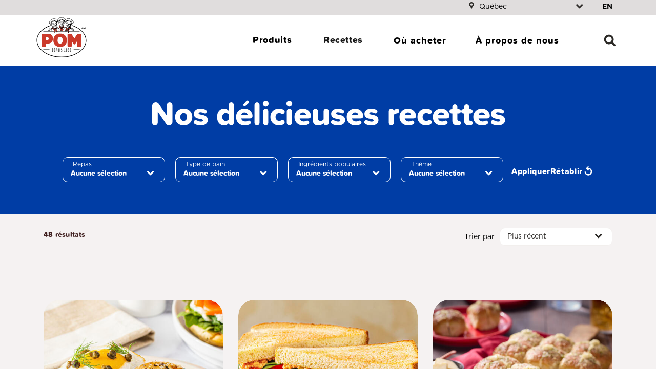

--- FILE ---
content_type: text/html; charset=UTF-8
request_url: https://pom.ca/recettes?theme=brunch%20ideas
body_size: 39576
content:
<!DOCTYPE html>
<html lang="fr" dir="ltr" prefix="content: http://purl.org/rss/1.0/modules/content/  dc: http://purl.org/dc/terms/  foaf: http://xmlns.com/foaf/0.1/  og: http://ogp.me/ns#  rdfs: http://www.w3.org/2000/01/rdf-schema#  schema: http://schema.org/  sioc: http://rdfs.org/sioc/ns#  sioct: http://rdfs.org/sioc/types#  skos: http://www.w3.org/2004/02/skos/core#  xsd: http://www.w3.org/2001/XMLSchema# ">
  <head>
    <meta charset="utf-8" />
<link rel="canonical" href="https://pom.ca/recettes" />
<meta property="og:site_name" content="POM" />
<meta property="og:url" content="https://pom.ca/recettes" />
<meta property="og:title" content="Recettes | POM" />
<meta property="og:image:url" content="https://pom.ca/sites/default/files/2022-07/pom-og.jpg" />
<meta name="google-site-verification" content="C86vNCOp1xMWd7rBbpnx-_r3PaILrAecUg6YPE1PbkU" />
<meta name="Generator" content="Drupal 9 (https://www.drupal.org)" />
<meta name="MobileOptimized" content="width" />
<meta name="HandheldFriendly" content="true" />
<meta name="viewport" content="width=device-width, initial-scale=1, shrink-to-fit=no" />
<link rel="icon" href="/core/misc/favicon.ico" type="image/vnd.microsoft.icon" />
<link rel="alternate" hreflang="en" href="https://pom.ca/en/recipes" />
<link rel="alternate" hreflang="fr" href="https://pom.ca/recettes" />
<script src="/sites/default/files/google_tag/dempsters/google_tag.script.js?t3tt7c" defer></script>

    <title>Recettes | POM</title>
    <link rel="stylesheet" media="all" href="/sites/default/files/css/css_kQ6DvCe4lM_KTOMEfS-GBsMVbH1rN5K1_8HZntt7MC8.css" />
<link rel="stylesheet" media="all" href="https://unpkg.com/aos@2.3.1/dist/aos.css" />
<link rel="stylesheet" media="all" href="/sites/default/files/css/css_ShBHOZZ8Sq4pDK0aaKJisxNt81KXBgXO7RMD-18FS-I.css" />
<link rel="stylesheet" media="all" href="/sites/default/files/css/css_HBkWDnM3M8F_HajPy9M-5M64Cd4-zyUuKPMpbwchHR0.css" />
<link rel="stylesheet" media="all" href="https://use.typekit.net/afo4qtx.css" />
<link rel="stylesheet" media="all" href="/sites/default/files/css/css_Uuk7ozxVmVxiYzoq8uipIowQ0oxwGsFxd5w-v6SCDA0.css" />

    
    <link rel="apple-touch-icon" sizes="180x180" href="/themes/custom/pom/src/favicon/apple-touch-icon.png">
    <link rel="icon" type="image/png" sizes="32x32" href="/themes/custom/pom/src/favicon/favicon-32x32.png">
    <link rel="icon" type="image/png" sizes="16x16" href="/themes/custom/pom/src/favicon/favicon-16x16.png">
    
    <link rel="mask-icon" href="/themes/custom/pom/src/favicon/safari-pinned-tab.svg" color="#df2221">
    <link rel="shortcut icon" href="/themes/custom/pom/src/favicon/favicon.ico">
    <meta name="msapplication-TileColor" content="#ffffff">
    <meta name="theme-color" content="#ffffff">
    <meta name="format-detection" content="telephone=no">
  </head>
  <body class="node-921901 node-type--page path-recettes path-node page-node-type-page">
        <a href="#main-content" class="visually-hidden focusable skip-link">
      Aller au contenu principal
    </a>
    <noscript><iframe src="https://www.googletagmanager.com/ns.html?id=GTM-KSVTZ7" height="0" width="0" style="display:none;visibility:hidden"></iframe></noscript>
      <div class="dialog-off-canvas-main-canvas" data-off-canvas-main-canvas>
    
<div class="page">
  <header>
    

  
<nav id="navbar" role="navigation" class="scroll-dir-up navbar navbar-expand-md navbar-light
  
  
  navbar__sticky
  " aria-label="Main navigation">

  <div id="navbar-top" class="navbar-top">
              <div class="container d-flex justify-content-end">
              
                
        <div id="province-selector">
          <i class="mr-1 icon icon-marker icon-fill-tertiary" aria-hidden="true"></i>
          <label for="region-select" class="sr-only">Région</label>
          <p class="sr-only regionSelectorDesc" id="region-select-warning">La sélection rafraîchira la page avec de nouveaux résultats.</p>
          <select id="region-select" class="region-select" aria-describedby="region-select-warning">
                                                                      <option
                    class=""
                    value="13"
                    data-region="4"
                    
                  >Alberta</option>
                                                                      <option
                    class=""
                    value="14"
                    data-region="4"
                    
                  >Colombie-Britannique</option>
                                                                      <option
                    class=""
                    value="11"
                    data-region="4"
                    
                  >Manitoba</option>
                                                                      <option
                    class=""
                    value="8"
                    data-region="1"
                    
                  >Nouveau-Brunswick</option>
                                                                      <option
                    class=""
                    value="5"
                    data-region="1"
                    
                  >Terre-Neuve</option>
                                                                      <option
                    class=""
                    value="635"
                    data-region="4"
                    
                  >Territoires du Nord-Ouest</option>
                                                                      <option
                    class=""
                    value="7"
                    data-region="1"
                    
                  >Nouvelle-Écosse</option>
                                                                      <option
                    class=""
                    value="637"
                    data-region="4"
                    
                  >Nunavut</option>
                                                                      <option
                    class=""
                    value="9"
                    data-region="3"
                    
                  >Ontario</option>
                                                                      <option
                    class=""
                    value="6"
                    data-region="1"
                    
                  >Île du Prince-Édouard</option>
                                                                                                            <option
                    class="active"
                    value="10"
                    data-region="2"
                    selected
                  >Québec</option>
                                                                      <option
                    class=""
                    value="12"
                    data-region="4"
                    
                  >Saskatchewan</option>
                                                                      <option
                    class=""
                    value="636"
                    data-region="4"
                    
                  >Yukon</option>
                              </select>
        </div>
        <div class="d-none d-md-block">
            

<div class="language-switcher-language-url block block-language block-language-blocklanguage-content" id="block-languageswitchercontent" role="navigation">
  
  
  

      
  


  <ul class="links nav">
    <li hreflang="en" data-drupal-link-query="{&quot;theme&quot;:&quot;brunch ideas&quot;}" data-drupal-link-system-path="node/921901" class="en nav-item">       
                                        
        <a href="/en/recipes?theme=brunch%20ideas" class="language-link" aria-label="View this page in English" lang="en" hreflang="en" data-drupal-link-query="{&quot;theme&quot;:&quot;brunch ideas&quot;}" data-drupal-link-system-path="node/921901">en</a></li><li hreflang="fr" data-drupal-link-query="{&quot;theme&quot;:&quot;brunch ideas&quot;}" data-drupal-link-system-path="node/921901" class="fr nav-item is-active">       
                                        
        <a href="/recettes?theme=brunch%20ideas" class="language-link is-active" aria-label="View this page in English" lang="fr" hreflang="fr" data-drupal-link-query="{&quot;theme&quot;:&quot;brunch ideas&quot;}" data-drupal-link-system-path="node/921901">fr</a></li>  </ul>


  </div>



        </div>
          </div>
  </div>

      <div class="container">
  
                

<div id="block-dempsters-sitebranding" class="block block-system block-system-branding-block">
  
  
  

    
  <a href="/" class="navbar-brand d-flex align-items-center ">
          
<img width="130px" height="86px" alt='POM Page d'accueil' src="/themes/custom/pom/pom-logo.svg">        <div class="d-flex flex-column logo-text">
                </div>
  </a>

</div>




      
        
                

<div id="block-mainnavigation" class="block block-system block-system-menu-blockmain">
  
  
  

      

<div class="navbar-actions search-mob d-lg-none">
<button aria-label="Rechercher" aria-controls="search-container" aria-expanded="false" class="btn icon icon-search icon-fill-tertiary hidden"  title="Rechercher"></button></div>
<button id="main-menu-button" class="menu-button d-lg-none" href="#main-menu-mobile" aria-label="Toggle Menu"><i class="icon icon-menu icon-fill-tertiary"></i></button>
 
<div id="main-menu" class="main-nav main-menu-wrapper d-none d-lg-flex">

  


  <ul class="main-menu nav navbar-nav" 0>
                                                            <li class="nav-item  dropdown">
                                    



  <button class="btn btn-dropdown nav-link dropdown-toggle"   data-toggle="dropdown" aria-expanded="false" aria-controls="dropdown1"  >Produits</button>


                                                    <ul class="dropdown-menu" id="dropdown1">
  <div class="dropdown-menu-wrapper wrapper">
                                              <li class="nav-item">
                <h2 class="sub-nav-header h5">Produits</h2>
        <ul class="sub-nav-nested list-group list-unstyled">
                      <li class="sub-nav-item">
              <a href="/produits" class="nav-item-link" data-drupal-link-system-path="node/921896">Voir tous les produits</a>
            </li>
                  </ul>
      </li>

                                                              <a href="/produits?bread_type=bagels" class="dropdown-item" data-drupal-link-query="{&quot;bread_type&quot;:&quot;bagels&quot;}" data-drupal-link-system-path="node/921896">Bagels</a>
                                                              <a href="/produits?bread_type=petits%20pains" class="dropdown-item" data-drupal-link-query="{&quot;bread_type&quot;:&quot;petits pains&quot;}" data-drupal-link-system-path="node/921896">Petits pains</a>
                                                              <a href="/produits?bread_type=muffins%20anglais" class="dropdown-item" data-drupal-link-query="{&quot;bread_type&quot;:&quot;muffins anglais&quot;}" data-drupal-link-system-path="node/921896">Muffins anglais</a>
                                                              <a href="/produits?bread_type=wraps%20%26%20tortillas" class="dropdown-item" data-drupal-link-query="{&quot;bread_type&quot;:&quot;wraps \u0026 tortillas&quot;}" data-drupal-link-system-path="node/921896">Roulés et tortillas</a>
                                                              <a href="/produits?bread_type=pains%20tranch%C3%A9s" class="dropdown-item" data-drupal-link-query="{&quot;bread_type&quot;:&quot;pains tranch\u00e9s&quot;}" data-drupal-link-system-path="node/921896">Pains tranchés</a>
                                                              <a href="/produits?bread_type=produits%20de%20boulangerie%20sucr%C3%A9s" class="dropdown-item" data-drupal-link-query="{&quot;bread_type&quot;:&quot;produits de boulangerie sucr\u00e9s&quot;}" data-drupal-link-system-path="node/921896">Boulangerie sucrés</a>
            </div>
</ul>
                              </li>
                                                        <li class="nav-item active dropdown">
                                    



  <button class="btn btn-dropdown nav-link dropdown-toggle"   data-toggle="dropdown" aria-expanded="false" aria-controls="dropdown2"  >Recettes</button>


                                                    <ul class="dropdown-menu" id="dropdown2">
  <div class="dropdown-menu-wrapper wrapper">
                                              <li class="nav-item">
                <h2 class="sub-nav-header h5">Recettes</h2>
        <ul class="sub-nav-nested list-group list-unstyled">
                      <li class="sub-nav-item">
              <a href="/recettes" class="nav-item-link" data-drupal-link-system-path="node/921901">Voir les recettes</a>
            </li>
                  </ul>
      </li>

                                                    <li class="nav-item">
                <h2 class="sub-nav-header h5">Type de pain</h2>
        <ul class="sub-nav-nested list-group list-unstyled">
                      <li class="sub-nav-item">
              <a href="/recettes?bread_type=bagels" class="nav-item-link" data-drupal-link-query="{&quot;bread_type&quot;:&quot;bagels&quot;}" data-drupal-link-system-path="node/921901">Bagels</a>
            </li>
                      <li class="sub-nav-item">
              <a href="/recettes?bread_type=muffins%20anglais" class="nav-item-link" data-drupal-link-query="{&quot;bread_type&quot;:&quot;muffins anglais&quot;}" data-drupal-link-system-path="node/921901">Muffins anglais</a>
            </li>
                      <li class="sub-nav-item">
              <a href="/recettes?bread_type=pains%20tranch%C3%A9s" class="nav-item-link" data-drupal-link-query="{&quot;bread_type&quot;:&quot;pains tranch\u00e9s&quot;}" data-drupal-link-system-path="node/921901">Pains tranchés</a>
            </li>
                      <li class="sub-nav-item">
              <a href="/recettes?bread_type=petits%20pains" class="nav-item-link" data-drupal-link-query="{&quot;bread_type&quot;:&quot;petits pains&quot;}" data-drupal-link-system-path="node/921901">Petits pains</a>
            </li>
                      <li class="sub-nav-item">
              <a href="/recettes?bread_type=tortillas" class="nav-item-link" data-drupal-link-query="{&quot;bread_type&quot;:&quot;tortillas&quot;}" data-drupal-link-system-path="node/921901">Roulés et tortillas</a>
            </li>
                  </ul>
      </li>

                                                    <li class="nav-item">
                <h2 class="sub-nav-header h5">Thème</h2>
        <ul class="sub-nav-nested list-group list-unstyled">
                      <li class="sub-nav-item">
              <a href="/recettes?theme=30%20minutes%20ou%20moins" class="nav-item-link" data-drupal-link-query="{&quot;theme&quot;:&quot;30 minutes ou moins&quot;}" data-drupal-link-system-path="node/921901">30 minutes ou moins</a>
            </li>
                      <li class="sub-nav-item">
              <a href="/recettes?theme=5%C2%A0ingr%C3%A9dients%20ou%20moins" class="nav-item-link" data-drupal-link-query="{&quot;theme&quot;:&quot;5\u00a0ingr\u00e9dients ou moins&quot;}" data-drupal-link-system-path="node/921901">5 ingrédients ou moins</a>
            </li>
                      <li class="sub-nav-item">
              <a href="/recettes?theme=id%C3%A9es%20pour%20le%20brunch" class="nav-item-link" data-drupal-link-query="{&quot;theme&quot;:&quot;id\u00e9es pour le brunch&quot;}" data-drupal-link-system-path="node/921901">Idées pour le brunch</a>
            </li>
                      <li class="sub-nav-item">
              <a href="/recettes?theme=id%C3%A9es%20pour%20le%20souper" class="nav-item-link" data-drupal-link-query="{&quot;theme&quot;:&quot;id\u00e9es pour le souper&quot;}" data-drupal-link-system-path="node/921901">Idées pour le souper</a>
            </li>
                      <li class="sub-nav-item">
              <a href="/recettes?theme=pour%20les%20enfants" class="nav-item-link" data-drupal-link-query="{&quot;theme&quot;:&quot;pour les enfants&quot;}" data-drupal-link-system-path="node/921901">Pour les enfants</a>
            </li>
                      <li class="sub-nav-item">
              <a href="/recettes?theme=rapide%20et%20facile" class="nav-item-link" data-drupal-link-query="{&quot;theme&quot;:&quot;rapide et facile&quot;}" data-drupal-link-system-path="node/921901">Rapide et facile</a>
            </li>
                      <li class="sub-nav-item">
              <a href="/recettes?theme=amateurs%20de%20sandwichs" class="nav-item-link" data-drupal-link-query="{&quot;theme&quot;:&quot;amateurs de sandwichs&quot;}" data-drupal-link-system-path="node/921901">Amateurs de sandwichs</a>
            </li>
                      <li class="sub-nav-item">
              <a href="/recettes?theme=recettes%20de%20fruits%20de%20mer" class="nav-item-link" data-drupal-link-query="{&quot;theme&quot;:&quot;recettes de fruits de mer&quot;}" data-drupal-link-system-path="node/921901">Recettes de fruits de mer</a>
            </li>
                      <li class="sub-nav-item">
              <a href="/recettes?theme=recettes%20de%20tortillas" class="nav-item-link" data-drupal-link-query="{&quot;theme&quot;:&quot;recettes de tortillas&quot;}" data-drupal-link-system-path="node/921901">Recettes de tortillas</a>
            </li>
                  </ul>
      </li>

                                                    <li class="nav-item">
                <h2 class="sub-nav-header h5">Repas</h2>
        <ul class="sub-nav-nested list-group list-unstyled">
                      <li class="sub-nav-item">
              <a href="/recettes?meal=entr%C3%A9es" class="nav-item-link" data-drupal-link-query="{&quot;meal&quot;:&quot;entr\u00e9es&quot;}" data-drupal-link-system-path="node/921901">Entrées</a>
            </li>
                      <li class="sub-nav-item">
              <a href="/recettes?meal=d%C3%A9jeuner" class="nav-item-link" data-drupal-link-query="{&quot;meal&quot;:&quot;d\u00e9jeuner&quot;}" data-drupal-link-system-path="node/921901">Déjeuner</a>
            </li>
                      <li class="sub-nav-item">
              <a href="/recettes?meal=desserts" class="nav-item-link" data-drupal-link-query="{&quot;meal&quot;:&quot;desserts&quot;}" data-drupal-link-system-path="node/921901">Dessert</a>
            </li>
                      <li class="sub-nav-item">
              <a href="/recettes?meal=souper" class="nav-item-link" data-drupal-link-query="{&quot;meal&quot;:&quot;souper&quot;}" data-drupal-link-system-path="node/921901">Souper</a>
            </li>
                      <li class="sub-nav-item">
              <a href="/recettes?meal=lunch" class="nav-item-link" data-drupal-link-query="{&quot;meal&quot;:&quot;lunch&quot;}" data-drupal-link-system-path="node/921901">Lunch</a>
            </li>
                      <li class="sub-nav-item">
              <a href="/recettes?meal=plats%20d%27accompagnement" class="nav-item-link" data-drupal-link-query="{&quot;meal&quot;:&quot;plats d\u0027accompagnement&quot;}" data-drupal-link-system-path="node/921901">Plats d&#039;accompagnement</a>
            </li>
                      <li class="sub-nav-item">
              <a href="/recettes?meal=collations" class="nav-item-link" data-drupal-link-query="{&quot;meal&quot;:&quot;collations&quot;}" data-drupal-link-system-path="node/921901">Collations</a>
            </li>
                  </ul>
      </li>

                                                    <li class="nav-item">
                <h2 class="sub-nav-header h5">Par ingrédient populaire</h2>
        <ul class="sub-nav-nested list-group list-unstyled">
                      <li class="sub-nav-item">
              <a href="/recettes?key_ingredients=roquette" class="nav-item-link" data-drupal-link-query="{&quot;key_ingredients&quot;:&quot;roquette&quot;}" data-drupal-link-system-path="node/921901">Roquette</a>
            </li>
                      <li class="sub-nav-item">
              <a href="/recettes?key_ingredients=avocat" class="nav-item-link" data-drupal-link-query="{&quot;key_ingredients&quot;:&quot;avocat&quot;}" data-drupal-link-system-path="node/921901">Avocat</a>
            </li>
                      <li class="sub-nav-item">
              <a href="/recettes?key_ingredients=bacon" class="nav-item-link" data-drupal-link-query="{&quot;key_ingredients&quot;:&quot;bacon&quot;}" data-drupal-link-system-path="node/921901">Bacon</a>
            </li>
                      <li class="sub-nav-item">
              <a href="/recettes?key_ingredients=fromage" class="nav-item-link" data-drupal-link-query="{&quot;key_ingredients&quot;:&quot;fromage&quot;}" data-drupal-link-system-path="node/921901">Fromage</a>
            </li>
                      <li class="sub-nav-item">
              <a href="/recettes?key_ingredients=fromage%20%C3%A0%20la%20cr%C3%A8me" class="nav-item-link" data-drupal-link-query="{&quot;key_ingredients&quot;:&quot;fromage \u00e0 la cr\u00e8me&quot;}" data-drupal-link-system-path="node/921901">Fromage à la crème</a>
            </li>
                      <li class="sub-nav-item">
              <a href="/recettes?key_ingredients=concombre" class="nav-item-link" data-drupal-link-query="{&quot;key_ingredients&quot;:&quot;concombre&quot;}" data-drupal-link-system-path="node/921901">Concombre</a>
            </li>
                      <li class="sub-nav-item">
              <a href="/recettes?key_ingredients=%C5%92uf" class="nav-item-link" data-drupal-link-query="{&quot;key_ingredients&quot;:&quot;\u0152uf&quot;}" data-drupal-link-system-path="node/921901">Œuf</a>
            </li>
                      <li class="sub-nav-item">
              <a href="/recettes?key_ingredients=citron" class="nav-item-link" data-drupal-link-query="{&quot;key_ingredients&quot;:&quot;citron&quot;}" data-drupal-link-system-path="node/921901">Citron</a>
            </li>
                      <li class="sub-nav-item">
              <a href="/recettes?key_ingredients=laitue" class="nav-item-link" data-drupal-link-query="{&quot;key_ingredients&quot;:&quot;laitue&quot;}" data-drupal-link-system-path="node/921901">Laitue</a>
            </li>
                      <li class="sub-nav-item">
              <a href="/recettes?key_ingredients=tomate" class="nav-item-link" data-drupal-link-query="{&quot;key_ingredients&quot;:&quot;tomate&quot;}" data-drupal-link-system-path="node/921901">Tomate</a>
            </li>
                  </ul>
      </li>

            </div>
</ul>
                              </li>
                                                        <li class="nav-item  ">
                      <a href="/o%C3%B9-acheter" class="nav-link" tabindex="0" data-drupal-link-system-path="node/36">Où acheter</a>
                  </li>
                                                        <li class="nav-item  ">
                      <a href="/a-propos-de-nous" class="nav-link" tabindex="0" data-drupal-link-system-path="node/40">À propos de nous</a>
                  </li>
            </ul>



<div class="navbar-actions">
            <button aria-label="Rechercher" aria-controls="search-container" aria-expanded="false" class="btn icon icon-search icon-fill-tertiary hidden"  title="Rechercher"></button>
</div>
</div>

  </div>




      
      </div>
  </nav>



  </header>

  <main id="main-content" tabindex="-1">
            <div class="page__header d-none" id="search-container" role="dialog" aria-modal="true" aria-label="Search Modal">
    <div class="container">
          

<div id="block-search" class="block--type-basic block block-block-content block-block-contentc46d26b1-6f62-4889-8a01-fda97a47185d">
  
  
  

      
            <div class="field field--name-body field--type-text-with-summary field--label-hidden field__item"><div class="row d-flex justify-content-center search__header">
<div class="js-form-item form-item js-form-type-textfield">
<div class="navbar-actions d-block"><button aria-controls="search-container" aria-expanded="true" aria-label="Close search" class="btn btn-custom icon icon-search icon-fill-tertiary" id="close-search" title="Close search"></button></div>

<form action="/resultats-de-recherche" class="search-form-wrapper" method="GET"><input aria-required="true" class="required form-control" id="term" maxlength="255" name="term" placeholder="" size="60" type="text" value="" /><label for="term">Vous cherchez quelque chose?</label><button class="btn btn-tertiary clear" type="button">EFFACER</button><button class="btn btn-tertiary submit" type="submit">Rechercher</button></form>

<ul class="search__filters"><li><a class="is-active" href="#all">TOUT</a></li>
	<li><a href="#products">PRODUITS</a></li>
	<li><a href="#recipes">RECETTES</a></li>
	<li><a href="#pages">PAGES</a></li>
</ul></div>
</div>
</div>
      
  </div>




    </div>
    <div class="search-wrapper d-none">
      <div class="container">
        <div class="search-results-filter">
          <button class="btn btn-text" aria-pressed="true" data-filter="">Tout</button>
          <button class="btn btn-text" aria-pressed="false" data-filter=".block-views-blocksearch-products-block-1">Products</button>
          <button class="btn btn-text" aria-pressed="false" data-filter=".block-views-blocksearch-recipes-block-1">Recettes</button>
          <button class="btn btn-text" aria-pressed="false" data-filter=".block-views-blocksearch-blog-block-1">Articles</button>
        </div>
      </div>
        <div class="search-results">
          
        </div>

    </div>
  </div>
         <div class="page__content">
    <div class="">
        <div data-drupal-messages-fallback class="hidden"></div>  

<div id="block-mainpagecontent" class="block block-system block-system-main-block">
  
  
  

      <div data-history-node-id="921901" about="/recettes" typeof="schema:WebPage" class="node page page--full">
  
    <span property="schema:name" content="Recettes" class="hidden"></span>


      
    
    <div class="content-wrapper">
        <div class="layout layout--onecol">
    <div  class="layout__region layout__region--content">
        

<div class="block block-layout-builder block-extra-field-blocknodepagelinks">
  
  
  

      
  



  </div>


  

<div class="block block-layout-builder block-extra-field-blocknodepagecontent-moderation-control">
  
  
  

      
  </div>



    </div>
  </div>
<div  class="_none"><div  class="w-100">
  <div  class="layout row no-gutters layout-builder__layout">
    
                        <div  class="col-12">
            

<div class="hero-small block block-layout-builder block-inline-blockhero-small">
  
  
  

      <div class="hero-small__content">
      <h1 class="hero-small__title">
            <div class="field field--name-field-hero-title field--type-string field--label-hidden field__item">Nos délicieuses recettes</div>
      </h1>
      <div class="hero-small__body"></div>
    </div>
  </div>



        </div>
                                                                                                                                                                                              
  </div>

</div></div><div  class="_none"><div  class="w-100">
  <div  class="layout row no-gutters layout-builder__layout">
    
                        <div  class="col-12">
            

<div class="block--type-search-block block block-block-content block-block-contenta6dc9381-785b-4f21-beb8-bb5be1f949d3">
  
      <h2>Recipes Search</h2>
  
  

      <div class="search-rest search-rest--recipes-search" data-url="/rest/recipes">
    <div class="search-loading">
        <i class="icon icon-reset fa-spin"></i><span class="sr-only">En cours de chargement...</span>
    </div>
    <div class="search-filters">
        <div class="container">
            <div class="row">
                <div class="col-lg-12">
                    <div class="text-center mb-2 d-lg-none sticky-filter filters-button-wrapper primary-background">
                        <button type="button" class="btn btn-secondary btn-filters">Filtres</button>
                    </div>
                    <div class="filters-wrapper d-lg-block">
                        <div class="logo-wrapper-mobile d-flex d-lg-none mt-5 mb-3">
                                                        <h2>Filtrer par</h2>
                            <button type="button" class="btn filters-close" aria-label="{ 'Close'|t }}"><i aria-hidden="true" class="icon icon-close icon-fill-tertiary"></i></button>
                        </div>
                        <div class="d-flex justify-content-center align-items-center">
                            <div class="filter-select-checkbox__filters-title">Filtrer par</div>
                            <div class="filters-placeholder d-md-flex row" role="region" aria-label="Recipes filter"></div>
                            <div class="form-actions form-wrapper d-flex ml-3">
                                <button type="button" class="form-submit btn px-0">
                                    Appliquer
                                </button>
                                <p class="sr-only">Cette activation entraînera une mise à jour du contenu de la page.</p>
                                <button type="button" class="form-reset btn px-0">
                                    Rétablir <i class="icon icon-reset"></i>
                                </button>
                            </div>
                        </div>
                    </div>
                    <div class="filters-pills mb-3" role="region" aria-label="Applied Filters"></div>
                </div>
            </div>
        </div>
    </div>
    <div class="search-results-wrapper">
        <div class="container">
            <div class="d-flex">
                <h2 class="results-placeholder">
                                    </h2>
                <div class="sorting-placeholder ml-auto">
                                    </div>
            </div>
        </div>
    </div>
    <div class="search-content-wrapper pb-5">
        <div class="container mt-5">
            <ul class="search-content row search__row list-unstyled p-0">
                            </ul>
            <div class="search-empty">
                            </div>
            <nav class="search-pagination text-center mt-4 mb-4">
                <button class="view-more btn btn-primary">
                    Voir plus
                </button>
            </nav>
        </div>
    </div>
</div>









</div>



        </div>
                                                                                                                                                                                              
  </div>

</div></div>
    </div>
  </div>

  </div>




    </div>
  </div>
      </main>

      

  <footer  class="footer">
    <div class="container">
      <div class="row">
            

<div id="block-pom-sitebranding-2" class="block block-system block-system-branding-block">
  
  
  

    
  <a href="/" class="navbar-brand d-flex align-items-center ">
          
<img width="130px" height="86px" alt='POM Page d'accueil' src="/themes/custom/pom/pom-logo.svg">        <div class="d-flex flex-column logo-text">
                </div>
  </a>

</div>


  

<div id="block-pom-footer" class="block block-system block-system-menu-blockfooter">
  
  
  

      
  



  <ul class="nav" >
                                                            <li class="nav-item  ">
                      <a href="/produits" class="nav-link" title="Products" tabindex="0" data-drupal-link-system-path="node/921896">Produits</a>
                  </li>
                                                        <li class="nav-item  ">
                      <a href="/a-propos-de-nous" class="nav-link" title="About" tabindex="0" data-drupal-link-system-path="node/40">À propos</a>
                  </li>
                                                        <li class="nav-item active ">
                      <a href="/recettes" class="nav-link" title="Recipes" tabindex="0" data-drupal-link-system-path="node/921901">Recettes</a>
                  </li>
                                                        <li class="nav-item  ">
                      <a href="/pour-nous-joindre" class="nav-link" title="contact-us" tabindex="0" data-drupal-link-system-path="node/13">Nous contacter</a>
                  </li>
                                                        <li class="nav-item  ">
                      <a href="/o%C3%B9-acheter" class="nav-link" title="Where to Buy" tabindex="0">Où acheter</a>
                  </li>
                                                        <li class="nav-item  ">
                      <a href="/foire" class="nav-link" tabindex="0" data-drupal-link-system-path="node/37">FAQs</a>
                  </li>
            </ul>



  </div>


  

<div id="block-hungryformore" class="block--type-basic block block-block-content block-block-content0bb617a1-c9d3-4eed-be5f-14c35ebae51c">
  
      <h2>Envie d’en savoir plus?</h2>
  
  

      
            <div class="field field--name-body field--type-text-with-summary field--label-hidden field__item"><p>Obtenez de délicieuses recettes, des promotions et bien plus encore!</p>

<p class="primary-background no-background"><a class="btn btn-primary" href="/infolettre">S'inscrire</a></p>
</div>
      
  </div>


  

<div id="block-pom-block-social-links" class="block block-system block-system-menu-blocksocial-links">
  
  
  

      
  



  <ul class="nav" >
                                                            <li class="nav-item  ">
                      <a href="http://www.facebook.com/PainPOM" class="icon-facebook nav-link" target="_blank" tabindex="0" rel="noopener nofollow">Facebook</a>
                  </li>
                                                        <li class="nav-item  ">
                      <a href="https://www.instagram.com/painpomofficiel/" class="icon-instagram nav-link" target="_blank" title="instagram" tabindex="0" rel="noopener nofollow">instagram</a>
                  </li>
            </ul>



  </div>


  

<div id="block-dempsters-secondaryfooter" class="block block-system block-system-menu-blocksecondary-footer">
  
  
  

      
  



  <ul class="nav" >
                                                            <li class="nav-item  ">
                      <a href="https://www.bimbocanada.com/fr/conditions-d-utilisation" class="nav-link" target="_blank" tabindex="0" rel="noopener nofollow">Conditions d’utilisation</a>
                  </li>
                                                        <li class="nav-item  ">
                      <a href="https://www.bimbocanada.com/fr/politique-de-confidentialite" class="nav-link" target="_blank" tabindex="0" rel="noopener nofollow">Politique de confidentialité</a>
                  </li>
                                                        <li class="nav-item  ">
                      <a href="/preferences-en-matiere-de-protection-de-la-vie-privee" class="nav-link" tabindex="0" data-drupal-link-system-path="node/923272">Ne pas vendre ou partager mes informations personnelles</a>
                  </li>
                                                        <li class="nav-item  ">
                      <a href="/sitemap" class="nav-link" tabindex="0" data-drupal-link-system-path="node/923186">Plan du Site</a>
                  </li>
            </ul>



<p class="copyright mt-3">© 2026&nbsp;Bimbo Canada. Tous droits réservés</p>
  </div>


  

<div id="block-chatblock-2" class="block--type-asset-package-block block block-block-content block-block-contentfbaebfd9-b690-48d5-8f18-96cf81b5c87c">
  
  
  

                        <!-- Chat Block -->
                      <script type="text/javascript" id="apb-js-fbaebfd9-b690-48d5-8f18-96cf81b5c87c">	function initEmbeddedMessaging() {
		try {
    var lenguaje = document.querySelector('html[lang]') ? document.querySelector('html[lang]').getAttribute('lang') : 'en';
    lenguaje = lenguaje.slice(0, 2);
    console.log('len vf: ' , lenguaje);
    embeddedservice_bootstrap.settings.language = lenguaje ; // For example, enter 'en' or 'en-US'
    if (lenguaje == 'fr') {

      /* FRENCH */
      embeddedservice_bootstrap.init(
				'00D5Y0000024YhL',
				'POM_French',
				'https://bbusf.my.site.com/ESWPOMFrench1759350158290',
				{
					scrt2URL: 'https://bbusf.my.salesforce-scrt.com'
				}
			);


    }else{

      /* ENGLISH */
      embeddedservice_bootstrap.init(
				'00D5Y0000024YhL',
				'POM_English',
				'https://bbusf.my.site.com/ESWPOMEnglish1759350058481',
				{
					scrt2URL: 'https://bbusf.my.salesforce-scrt.com'
				}
			);


    }
		
    const root2 = document.documentElement;
    if(lenguaje == 'en'){
      root2.style.setProperty('--chat-text', '"Chat With Us"');
    }else if(lenguaje == 'fr'){ 
      root2.style.setProperty('--chat-text', '"Discuter avec nous"');
    }else{
      root2.style.setProperty('--chat-text', '"Chat With Us"');
    }} catch (err) {
			console.error('Error loading Embedded Messaging: ', err);
		}
	};</script>

      
  </div>




      </div>
    </div>
  </footer>



</div>

  </div>

    
    <script type="application/json" data-drupal-selector="drupal-settings-json">{"path":{"baseUrl":"\/","scriptPath":null,"pathPrefix":"","currentPath":"node\/921901","currentPathIsAdmin":false,"isFront":false,"currentLanguage":"fr","themeUrl":"themes\/custom\/pom","currentQuery":{"theme":"brunch ideas"}},"pluralDelimiter":"\u0003","suppressDeprecationErrors":true,"ajaxPageState":{"libraries":"asset_package_block\/libfbaebfd9-b690-48d5-8f18-96cf81b5c87c,bc_base\/block,bc_base\/button,bc_base\/nav,bc_region\/region_selector,bootstrap_styles\/plugin.background_color.build,bootstrap_styles\/plugin.border.build,bootstrap_styles\/plugin.margin.build,bootstrap_styles\/plugin.padding.build,bootstrap_styles\/plugin.scroll_effects.build,layout_discovery\/onecol,pom\/bootstrap,pom\/bootstrap-select,pom\/footer,pom\/header,pom\/heroes,pom\/icons,pom\/like,pom\/mega-nav,pom\/navbar,pom\/product-related,pom\/recipe-featured,pom\/search-rest,pom\/sticky-filter,pom\/style,pom\/typekit,system\/base,vud\/ajax","theme":"pom","theme_token":null},"ajaxTrustedUrl":[],"clientside_validation_jquery":{"validate_all_ajax_forms":1,"force_validate_on_blur":false,"messages":{"required":"Ce champ est requis.","remote":"Please fix this field.","email":"Veuillez saisir une adresse de courriel valide.","url":"Please enter a valid URL.","date":"Please enter a valid date.","dateISO":"Please enter a valid date (ISO).","number":"Please enter a valid number.","digits":"Please enter only digits.","equalTo":"Please enter the same value again.","maxlength":"Please enter no more than {0} characters.","minlength":"Please enter at least {0} characters.","rangelength":"Please enter a value between {0} and {1} characters long.","range":"Please enter a value between {0} and {1}.","max":"Please enter a value less than or equal to {0}.","min":"Please enter a value greater than or equal to {0}.","step":"Please enter a multiple of {0}."}},"basePath":"modules\/custom\/vote_up_down","defaultProvince":"10","defaultRegion":"2","user":{"uid":0,"permissionsHash":"63d735e351da3e34da6c09fb86d55222c26b960c0fcd0cb27fb3d98bc5a1a4ef"}}</script>
<script src="/sites/default/files/js/js_dK__ha94nsgUNilWFz-yn5wWsLG_cZbId8otvUhR6bE.js"></script>
<script src="https://unpkg.com/aos@2.3.1/dist/aos.js"></script>
<script src="/sites/default/files/js/js_zViVRLnuJn0fXy7qx9Zz-Ft3u82wPp_A_HIFKMhqo2w.js"></script>
<script src="https://cdn.jsdelivr.net/gh/RobinHerbots/Inputmask@5.0.7/dist/jquery.inputmask.min.js"></script>
<script src="//cdnjs.cloudflare.com/ajax/libs/tiny-slider/2.9.2/min/tiny-slider.js"></script>
<script src="/sites/default/files/js/js_nJA1BbxTAFhc2RiE_EIvxCyBOIKBynk-k8PnSaSSEt0.js"></script>
<script src="https://bbusf.my.site.com/ESWPOMEnglish1759350058481/assets/js/bootstrap.min.js" onload="initEmbeddedMessaging()"></script>
<script src="/sites/default/files/js/js_NQnop0TbPQgNSFN0FNbXUPiC4TbcMzKlnzJ_QNhjntI.js"></script>



    </body>
</html>


--- FILE ---
content_type: image/svg+xml
request_url: https://pom.ca/themes/custom/pom/pom-logo.svg
body_size: 62021
content:
<?xml version="1.0" encoding="utf-8"?>
<!-- Generator: Adobe Illustrator 26.3.1, SVG Export Plug-In . SVG Version: 6.00 Build 0)  -->
<svg version="1.1" id="Artwork" xmlns="http://www.w3.org/2000/svg" xmlns:xlink="http://www.w3.org/1999/xlink" x="0px" y="0px"
	 viewBox="0 0 886.39 711.3" style="enable-background:new 0 0 886.39 711.3;" xml:space="preserve">
<style type="text/css">
	.st0{fill:#FFFFFF;}
	.st1{stroke:#000000;stroke-width:1.2;stroke-miterlimit:10;}
	.st2{fill-rule:evenodd;clip-rule:evenodd;fill:#CB3A2B;}
	.st3{fill-rule:evenodd;clip-rule:evenodd;}
	.st4{fill:#CB3A2B;}
</style>
<path class="st0" d="M633.26,135.21c0.57-0.25,1.14-0.51,1.71-0.78c7.94-3.74,15.63-10.38,20.07-17.32
	c5.02-7.84,5.64-18.6,5.56-24.32c-0.09-6.34-2.36-17.79-8.21-23.33c-1.5-1.42-2.91-2.57-4.21-3.49c-0.8-3.15-2.57-6.89-5.96-11.17
	c-2.31-2.92-6.19-5.44-9.32-7.16c-2.45-5.66-8.03-14.99-19.21-18.86c-3.33-1.16-10.07-2-15.93-0.71c-3.47-3.35-8.24-7-14.12-9.21
	c-11.35-4.26-34.59-2.18-45.65,2.51c-2.65,1.12-4.74,2.65-6.35,4.34c-4.49,0.02-10.55,0.59-15.77,2.91
	c-0.27,0.12-0.54,0.25-0.81,0.4c-1.59-2.08-3.42-4.11-5.47-6.1c-3.94-3.82-8.71-5.12-12.57-5.44c-1.1-1.2-2.41-2.46-3.94-3.78
	c-5.95-5.15-15.72-11.1-25.32-12.33c-4.05-0.52-9.36-0.86-13.92,0.9c-2.73-0.99-6.18-1.83-10.42-2.15c-2.06-0.15-20.68-1.23-41.19,8
	c-5.04,2.28-14.1,6.99-18.07,13.04c-0.53,0.81-0.98,1.63-1.36,2.45c-2.87,0.66-5.91,1.8-8.34,3.75c-2.44,1.95-4.49,4.34-6.2,6.84
	c-3.12-2.24-7.29-4.83-11.6-6.33c-4.49-1.57-9.38-1.93-12.65-1.96c-0.87-0.55-1.87-1.13-2.91-1.64c-5.62-2.74-15.08-5.34-23.54-4.97
	c-14.07,0.62-25.51,3.19-36,8.08c-7.06,3.3-13.31,8.47-16.41,11.26c-5.2,1.5-16.12,5.45-22.5,13.49c-2.97,3.73-5.19,8-6.56,11.02
	c-2.41,1.42-5.31,3.64-7.72,6.99c-3.52,4.9-5.04,13.7-5.66,18.87c-1.61,3.09-3.8,8.62-3.12,14.98c0.6,5.57,2.9,11.57,6.16,16.04
	c1.56,2.13,3.26,3.72,4.76,4.87c1.67,3.54,4.93,8.4,10.89,11.08c1.48,0.66,2.91,1.22,4.29,1.69C100.04,187.28,0,289.99,0,408.67
	C0,575.81,198.43,711.3,443.19,711.3s443.19-135.49,443.19-302.63C886.39,287.98,782.93,183.8,633.26,135.21z"/>
<g>
	<path d="M235.04,564.34h-103.8c-1.98,0-3.58,1.6-3.58,3.58s1.6,3.58,3.58,3.58h103.8V564.34z"/>
	<path d="M755.5,564.34H653.86v7.15H755.5c1.98,0,3.58-1.6,3.58-3.58S757.48,564.34,755.5,564.34z"/>
</g>
<path class="st1" d="M300,594.57c-0.24,1.28-1.08,2.77-2.52,4.48c-0.69,0.75-1.43,1.35-2.2,1.8c-0.77,0.45-1.55,0.8-2.32,1.04
	c-0.77,0.24-1.49,0.4-2.16,0.48c-0.67,0.08-1.24,0.12-1.72,0.12h-4.96c-0.43,0-0.8-0.01-1.12-0.04c-0.32-0.03-0.59-0.2-0.8-0.52
	c-0.21-0.27-0.33-0.6-0.36-1c-0.03-0.4-0.04-0.73-0.04-1V549c0-0.43,0.01-0.81,0.04-1.16c0.03-0.35,0.17-0.65,0.44-0.92
	c0.32-0.27,0.64-0.4,0.96-0.4s0.64,0,0.96,0h4.8c1.28,0,2.69,0.2,4.24,0.6c1.54,0.4,2.93,1.13,4.16,2.2
	c1.23,1.12,2.02,2.43,2.4,3.92c0.37,1.49,0.56,2.96,0.56,4.4v33.58C300.36,592.17,300.24,593.29,300,594.57z M295.16,557.63
	c0-0.91-0.09-1.72-0.28-2.44c-0.19-0.72-0.65-1.45-1.4-2.2c-0.43-0.43-0.88-0.73-1.36-0.92c-0.48-0.19-1.25-0.28-2.32-0.28
	c-0.75,0-1.32,0.03-1.72,0.08c-0.4,0.05-0.68,0.21-0.84,0.48c-0.11,0.27-0.17,0.49-0.2,0.68c-0.03,0.19-0.04,0.41-0.04,0.68v41.01
	c0,0.43,0.01,0.85,0.04,1.28c0.03,0.43,0.17,0.77,0.44,1.04c0.16,0.16,0.45,0.24,0.88,0.24c0.48,0,0.8,0,0.96,0
	c0.43,0,1.05-0.11,1.88-0.32c0.83-0.21,1.61-0.69,2.36-1.44c0.8-0.91,1.27-1.69,1.4-2.36c0.13-0.67,0.2-1.29,0.2-1.88V557.63z
	 M332.44,602.04c-0.11,0.29-0.37,0.44-0.8,0.44h-11.99c-0.64,0-1.27,0.01-1.88,0.04c-0.61,0.03-1.05-0.09-1.32-0.36
	c-0.32-0.27-0.48-0.67-0.48-1.2c0-0.53,0-1.04,0-1.52v-50.53c0-0.53,0.03-0.88,0.08-1.04c0.05-0.16,0.21-0.4,0.48-0.72
	c0.27-0.32,0.53-0.51,0.8-0.56c0.27-0.05,0.61-0.08,1.04-0.08h13.27c0.48,0,0.76,0.21,0.84,0.64c0.08,0.43,0.12,1.01,0.12,1.76
	c0,0.75-0.04,1.29-0.12,1.64c-0.08,0.35-0.39,0.52-0.92,0.52h-8c-0.32,0-0.68,0.03-1.08,0.08c-0.4,0.05-0.65,0.16-0.76,0.32
	c-0.21,0.27-0.33,0.45-0.36,0.56c-0.03,0.11-0.04,0.43-0.04,0.96v15.19c0,0.37,0,0.75,0,1.12c0,0.37,0.16,0.69,0.48,0.96
	c0.27,0.21,0.53,0.32,0.8,0.32c0.32,0,0.64,0,0.96,0h3.76c0.48,0,0.79,0.17,0.92,0.52c0.13,0.35,0.2,0.95,0.2,1.8
	c0,0.8-0.05,1.37-0.16,1.72c-0.11,0.35-0.43,0.52-0.96,0.52h-3.6c-0.43,0-0.83,0.01-1.2,0.04c-0.37,0.03-0.64,0.09-0.8,0.2
	c-0.37,0.27-0.56,0.59-0.56,0.96c0,0.37,0,0.83,0,1.36v17.19c0,0.53,0.01,1.11,0.04,1.72c0.03,0.61,0.15,0.97,0.36,1.08
	c0.21,0.11,0.56,0.19,1.04,0.24c0.48,0.05,0.93,0.08,1.36,0.08h7.6c0.48,0,0.77,0.15,0.88,0.44c0.11,0.29,0.16,0.89,0.16,1.8
	S332.55,601.75,332.44,602.04z M365.68,571.34c-0.24,1.31-1.07,2.81-2.5,4.52c-0.69,0.75-1.43,1.35-2.23,1.8
	c-0.79,0.45-1.59,0.8-2.38,1.04c-0.79,0.24-1.56,0.4-2.3,0.48c-0.74,0.08-1.43,0.12-2.07,0.12c-1.01,0-1.51,0.56-1.51,1.68v20.23
	c0,0.64-0.19,1.01-0.57,1.12c-0.38,0.11-1.11,0.16-2.19,0.16c-1.08,0-1.76-0.04-2.03-0.12c-0.27-0.08-0.41-0.41-0.41-1V549
	c0-0.43,0.03-0.8,0.08-1.12c0.05-0.32,0.21-0.61,0.48-0.88c0.32-0.27,0.63-0.41,0.92-0.44c0.29-0.03,0.6-0.04,0.92-0.04h4.8
	c1.39,0,2.82,0.2,4.32,0.6c1.49,0.4,2.85,1.13,4.08,2.2c1.23,1.12,2.02,2.36,2.4,3.72c0.37,1.36,0.56,2.89,0.56,4.6v10.39
	C366.04,568.93,365.92,570.04,365.68,571.34z M360.85,557.63c0-0.91-0.09-1.72-0.28-2.44c-0.18-0.72-0.65-1.45-1.38-2.2
	c-0.79-0.8-2.01-1.2-3.64-1.2c-0.47,0-0.98,0.03-1.5,0.08c-0.53,0.05-0.87,0.21-1.03,0.48c-0.11,0.27-0.17,0.49-0.2,0.68
	c-0.03,0.19-0.04,0.41-0.04,0.68v17.83c0,0.43,0,0.88,0,1.36c0,0.43,0.19,0.75,0.55,0.96c0.21,0.11,0.47,0.16,0.79,0.16
	s0.66,0,1.03,0c0.48,0,1.1-0.09,1.86-0.28s1.52-0.65,2.26-1.4c0.79-0.91,1.25-1.62,1.38-2.16c0.13-0.53,0.2-1.22,0.2-2.08V557.63z
	 M399.07,596.81c-0.35,1.12-0.91,2.09-1.68,2.92c-0.77,0.83-1.75,1.49-2.92,2c-1.17,0.51-2.56,0.76-4.16,0.76s-2.99-0.29-4.16-0.88
	c-1.17-0.58-2.15-1.33-2.92-2.24c-0.77-0.91-1.33-1.91-1.68-3c-0.35-1.09-0.52-2.12-0.52-3.08v-45.57c0-0.53,0.21-0.87,0.64-1
	c0.43-0.13,1.07-0.2,1.92-0.2c1.76,0,2.64,0.4,2.64,1.2v45.17c0,1.07,0.32,2.04,0.96,2.92c0.64,0.88,1.68,1.32,3.12,1.32
	c1.39,0,2.41-0.43,3.08-1.28c0.67-0.85,1-1.81,1-2.88v-45.49c0-0.37,0.16-0.63,0.48-0.76c0.32-0.13,0.96-0.2,1.92-0.2
	c1.86,0,2.8,0.29,2.8,0.88v45.81C399.59,594.49,399.42,595.69,399.07,596.81z M420.09,602.2c-0.27,0.13-1.06,0.2-2.35,0.2
	c-1.08,0-1.76-0.04-2.03-0.12c-0.27-0.08-0.41-0.41-0.41-1V547.8c0-0.53,0.16-0.87,0.49-1c0.32-0.13,0.97-0.2,1.95-0.2
	c1.08,0,1.81,0.07,2.19,0.2c0.38,0.13,0.57,0.49,0.57,1.08v53.25C420.49,601.71,420.36,602.07,420.09,602.2z M453.51,596.98
	c-0.48,1.12-1.13,2.09-1.96,2.91c-0.83,0.83-1.81,1.46-2.96,1.92c-1.15,0.45-2.36,0.68-3.64,0.68c-2.61,0-4.81-0.76-6.6-2.28
	c-1.79-1.52-2.68-3.85-2.68-7v-4.48c0-0.43,0.17-0.71,0.52-0.84c0.35-0.13,1.05-0.2,2.12-0.2c0.96,0,1.65,0.04,2.08,0.12
	c0.43,0.08,0.64,0.33,0.64,0.76v4.4c0,1.01,0.29,1.96,0.88,2.84c0.59,0.88,1.6,1.32,3.04,1.32c0.85,0,1.54-0.15,2.08-0.44
	c0.53-0.29,0.95-0.65,1.24-1.08c0.29-0.43,0.49-0.89,0.6-1.4c0.11-0.51,0.16-1,0.16-1.48v-4.88c0-2.13-0.65-4.3-1.96-6.52
	c-1.31-2.21-2.76-4.44-4.36-6.68c-0.85-1.17-1.71-2.37-2.56-3.6c-0.85-1.23-1.61-2.45-2.28-3.68c-0.67-1.23-1.21-2.45-1.64-3.68
	c-0.43-1.23-0.64-2.42-0.64-3.6v-4.08c0-1.01,0.16-2.09,0.48-3.24c0.32-1.15,0.84-2.17,1.56-3.08c0.72-0.91,1.67-1.67,2.84-2.28
	c1.17-0.61,2.58-0.92,4.24-0.92c1.49,0,2.81,0.31,3.96,0.93c1.15,0.62,2.11,1.4,2.88,2.32c0.77,0.92,1.34,1.94,1.72,3.06
	c0.37,1.12,0.56,2.19,0.56,3.2v3.68c0,0.32-0.24,0.51-0.72,0.56c-0.48,0.05-1.17,0.08-2.08,0.08c-0.75,0-1.36-0.03-1.84-0.08
	c-0.48-0.05-0.72-0.27-0.72-0.64v-3.76c0-1.33-0.4-2.38-1.2-3.16c-0.8-0.77-1.65-1.16-2.56-1.16c-1.12,0-2.05,0.45-2.8,1.36
	c-0.75,0.9-1.12,1.86-1.12,2.87v4.39c0,1.54,0.64,3.29,1.92,5.23c1.28,1.94,2.69,3.98,4.24,6.11c0.85,1.22,1.72,2.49,2.6,3.79
	c0.88,1.3,1.67,2.65,2.36,4.03c0.69,1.38,1.25,2.79,1.68,4.23s0.64,2.9,0.64,4.39v5.27C454.23,594.61,453.99,595.86,453.51,596.98z
	 M506.68,602.48h-15.91c-0.53,0-0.85-0.19-0.96-0.56c-0.11-0.37-0.16-1.04-0.16-2c0-1.07,0.07-1.81,0.2-2.24
	c0.13-0.43,0.49-0.64,1.08-0.64h3.52c0.27,0,0.51,0,0.72,0c0.27,0,0.51-0.05,0.72-0.16c0.21-0.11,0.33-0.41,0.36-0.92
	c0.03-0.51,0.04-1,0.04-1.48v-36.86c0-0.32,0-0.72,0-1.2s-0.11-0.72-0.32-0.72c-0.43,0-0.96,0.27-1.6,0.8
	c-0.64,0.53-1.17,0.93-1.6,1.2c-0.16,0.16-0.35,0.35-0.56,0.56c-0.21,0.21-0.43,0.39-0.64,0.52c-0.21,0.13-0.41,0.19-0.6,0.16
	c-0.19-0.03-0.31-0.2-0.36-0.52c-0.11-0.8-0.2-1.44-0.28-1.92s-0.04-1.15,0.12-2c0.05-0.43,0.43-0.93,1.12-1.52
	c0.69-0.59,1.39-1.17,2.08-1.76c0.32-0.27,0.6-0.61,0.84-1.04c0.24-0.43,0.45-0.87,0.64-1.32c0.19-0.45,0.36-0.84,0.52-1.16
	c0.16-0.32,0.32-0.51,0.48-0.56c1.03-0.32,1.82-0.51,2.39-0.56c0.57-0.05,1.26-0.08,2.07-0.08c0.54,0,0.82,0.29,0.85,0.88
	c0.03,0.59,0.04,1.09,0.04,1.52v45.57c0,0.43,0.01,0.85,0.04,1.28c0.03,0.43,0.09,0.72,0.2,0.88c0.16,0.21,0.39,0.33,0.68,0.36
	c0.29,0.03,0.52,0.04,0.68,0.04h3.76c0.37,0,0.59,0.2,0.64,0.6c0.05,0.4,0.08,1.13,0.08,2.2
	C507.56,601.6,507.27,602.48,506.68,602.48z M537.62,599.56c-1.73,1.95-3.96,2.92-6.68,2.92c-1.39,0-2.64-0.27-3.76-0.8
	c-1.12-0.53-2.09-1.27-2.92-2.2c-0.83-0.93-1.47-2.04-1.92-3.32c-0.45-1.28-0.68-2.7-0.68-4.24v-14.17c0-0.69,0.08-1.31,0.24-1.84
	c0.16-0.53,0.37-1.09,0.64-1.68c0.43-0.91,1.12-1.68,2.08-2.32c-0.43-0.37-0.77-0.76-1.04-1.16c-0.27-0.4-0.53-0.81-0.8-1.24
	c-0.75-1.17-1.12-2.42-1.12-3.75v-11.02c0-1.17,0.25-2.26,0.76-3.27c0.51-1.01,1.2-1.88,2.08-2.59c0.88-0.72,1.87-1.29,2.96-1.72
	c1.09-0.42,2.25-0.64,3.48-0.64c1.17,0,2.3,0.21,3.4,0.64c1.09,0.43,2.08,1.01,2.96,1.76c0.88,0.75,1.58,1.63,2.12,2.64
	c0.53,1.01,0.8,2.11,0.8,3.28v11.19c0,0.69-0.13,1.29-0.4,1.8c-0.27,0.51-0.53,1.08-0.8,1.72c-0.27,0.59-0.56,1.07-0.88,1.44
	c-0.32,0.37-0.69,0.75-1.12,1.12c0.43,0.37,0.77,0.71,1.04,1c0.27,0.29,0.53,0.68,0.8,1.16c0.43,0.8,0.76,1.52,1,2.16
	s0.36,1.39,0.36,2.24v13.27C540.22,595.07,539.35,597.62,537.62,599.56z M535.02,554.9c0-1.01-0.41-1.86-1.21-2.55
	s-1.75-1.04-2.83-1.04c-1.08,0-2.03,0.36-2.87,1.07c-0.83,0.72-1.25,1.61-1.25,2.67v10.03c0,1.17,0.39,2.19,1.17,3.07
	c0.78,0.88,1.76,1.31,2.95,1.31c1.13,0,2.09-0.41,2.87-1.23s1.17-1.84,1.17-3.07V554.9z M535.02,578.9c0-1.12-0.38-2.13-1.13-3.04
	c-0.75-0.91-1.72-1.36-2.91-1.36c-1.13,0-2.1,0.43-2.91,1.28c-0.81,0.85-1.21,1.81-1.21,2.88v13.27c0,1.44,0.36,2.69,1.09,3.76
	c0.73,1.07,1.74,1.6,3.03,1.6c1.34,0,2.35-0.51,3.03-1.52c0.67-1.01,1.01-2.29,1.01-3.84V578.9z M572.02,592.21
	c-0.67,1.79-1.52,3.31-2.56,4.56c-1.04,1.25-2.21,2.25-3.52,3c-1.31,0.75-2.6,1.33-3.88,1.76s-2.48,0.71-3.6,0.84
	c-1.12,0.13-2,0.2-2.64,0.2c-0.37,0-0.56-0.29-0.56-0.88c0-0.64,0-1.2,0-1.68s0.04-1.04,0.12-1.68s0.25-0.96,0.52-0.96
	c1.16,0,2.45-0.13,3.85-0.4c1.4-0.27,2.7-0.83,3.89-1.68c1.19-0.85,2.19-2.03,2.98-3.52c0.79-1.49,1.19-3.49,1.19-6v-5.92
	c0-0.43,0-0.8,0-1.12c0-0.37-0.19-0.75-0.56-1.12c-0.11-0.11-0.29-0.13-0.56-0.08c-0.26,0.05-0.56,0.15-0.87,0.28
	c-0.32,0.13-0.67,0.25-1.07,0.36c-0.4,0.11-0.78,0.16-1.15,0.16c-1.69,0-3.28-0.48-4.77-1.44c-1.06-0.75-1.95-1.68-2.66-2.8
	c-0.71-1.12-1.07-2.24-1.07-3.36v-13.35c0-3.94,0.79-6.74,2.36-8.39c1.57-1.65,3.77-2.48,6.6-2.48c2.77,0,4.96,0.87,6.56,2.6
	c1.6,1.73,2.4,4.46,2.4,8.2v28.46C573.02,588.28,572.69,590.42,572.02,592.21z M567.9,557.23c0-2.18-0.3-3.78-0.91-4.8
	c-0.61-1.01-1.62-1.52-3.05-1.52s-2.41,0.59-2.97,1.76c-0.55,1.17-0.83,2.69-0.83,4.56v12.15c0,1.39,0.38,2.44,1.15,3.16
	c0.76,0.72,1.7,1.08,2.81,1.08c1.16,0,2.08-0.37,2.77-1.12c0.69-0.75,1.03-1.89,1.03-3.44V557.23z M604.22,600.16
	c-1.73,1.55-3.96,2.32-6.68,2.32c-2.67,0-4.88-0.87-6.64-2.6c-1.76-1.73-2.64-4.2-2.64-7.39v-36.22c0-3.04,0.89-5.42,2.68-7.16
	c1.79-1.73,3.98-2.6,6.6-2.6c2.67,0,4.88,0.91,6.64,2.72c1.76,1.81,2.64,4.16,2.64,7.04v36.22
	C606.82,596.06,605.95,598.62,604.22,600.16z M601.62,556.34c0-1.12-0.38-2.19-1.13-3.23c-0.75-1.04-1.72-1.56-2.91-1.56
	c-1.24,0-2.23,0.52-2.99,1.56c-0.75,1.04-1.13,2.12-1.13,3.23v35.92c0,1.65,0.38,2.87,1.13,3.67c0.75,0.8,1.75,1.2,2.99,1.2
	s2.22-0.4,2.95-1.2c0.73-0.8,1.09-2.02,1.09-3.67V556.34z"/>
<path id="XMLID_13_" class="st2" d="M418.81,289.91c-18.21,0.07-34.8,3.03-49.3,8.77c-14.45,5.67-26.73,14.11-36.57,24.18
	c-20.14,20.9-30.8,49.83-30.85,83.31v0.02v0.03v0.07c0.05,33.16,10.71,61.94,30.75,82.63c9.96,10.18,22.22,18.58,36.69,24.25
	c14.48,5.7,31.07,8.67,49.24,8.75h0.25c18.44-0.08,35.19-3.05,49.82-8.75c14.58-5.67,26.98-14.07,36.95-24.14
	c20.33-20.8,31.09-49.58,31.13-82.74v-0.05c0-0.09-0.01-0.13-0.01-0.41c-0.1-33.34-10.9-62.14-31.02-82.85
	c-10.05-10.22-22.47-18.64-37.08-24.33c-14.6-5.71-31.35-8.67-49.74-8.74H418.81z M437.81,350.64c5.29,2.25,10.1,5.85,13.89,10.5
	c7.88,9.73,12.23,24.38,12.28,44.66c-0.02,15.09-2.51,27.37-7.17,36.51c-4.44,8.8-11.41,15.23-19.35,18.46
	c-5.41,2.31-11.62,3.45-18.22,3.49h-0.43h-0.06c-6.31-0.03-12.37-1.16-17.53-3.39c-5.27-2.26-10.08-5.85-13.86-10.51
	c-7.91-9.75-12.28-24.37-12.33-44.67c0.03-15.07,2.53-27.34,7.21-36.51c4.45-8.8,11.4-15.2,19.35-18.46
	c5.41-2.3,11.62-3.44,18.19-3.49h0.44h0.09C426.62,347.25,432.67,348.39,437.81,350.64z M214.9,293.21l-97.36,0.01h-0.03
	c-4.28,0-8.6,1.62-11.63,4.38c-3.07,2.77-4.85,6.72-4.84,10.62l-0.01,195.38c0,3.91,1.79,7.84,4.85,10.6
	c3.03,2.76,7.37,4.39,11.66,4.39h40.17c4.32,0,8.65-1.63,11.69-4.39c3.05-2.76,4.85-6.69,4.83-10.6v-41.63h40.38l0.24-0.01
	c21.41,0,41.84-7.97,56.23-22.14c14.62-14.28,23.91-35.41,23.93-61.5c0-0.01-0.02-0.05,0-0.28v-0.19
	c-0.03-28.75-9.36-50.13-23.9-63.92c-14.39-13.82-34.85-20.71-56.08-20.72v0L214.9,293.21z M214.77,358.12l0.1,0.12
	c4.16,4.9,6.55,11.54,6.57,19.57c-0.01,7.76-2.41,14.34-6.57,19.18h-0.01l-0.02,0.02c-3.86,4.46-9.32,7.29-15.75,7.48h-0.05
	l-6.51,0.22H174.6v-54h23.8h0.09c0.13,0,0.34-0.02,0.64-0.02C205.52,350.9,210.97,353.71,214.77,358.12z M734.14,293.21
	c-9.16,0-17.15,4.22-21.57,10.65l-46.04,70.1l-46.04-70.1c-4.42-6.43-12.41-10.65-21.57-10.65l-34.8,0c-4.31,0-8.64,1.63-11.67,4.4
	c-3.06,2.77-4.85,6.71-4.84,10.62v195.38c-0.01,3.91,1.77,7.84,4.84,10.59c3.04,2.77,7.36,4.41,11.67,4.4h40.64
	c4.3,0,8.62-1.63,11.66-4.39c3.05-2.76,4.85-6.69,4.85-10.6v-81.49l31.48,48.8c3.03,4.17,8.28,6.71,13.79,6.71
	s10.76-2.54,13.79-6.71l31.48-48.8v81.49c0,3.91,1.8,7.84,4.86,10.6c3.03,2.76,7.36,4.39,11.65,4.39h40.64
	c4.31,0,8.63-1.63,11.68-4.4c3.07-2.75,4.85-6.68,4.83-10.59V308.22c0.01-3.9-1.78-7.85-4.83-10.62c-3.05-2.77-7.37-4.4-11.68-4.4
	L734.14,293.21z"/>
<path d="M624.8,144.89c-1.07,3.61-2.75,6.76-3.92,8.68c143.34,44.94,242.87,142.48,242.87,255.31
	c0,155.33-188.64,281.7-420.52,281.7c-231.88,0-420.52-126.37-420.52-281.7c0-112.08,98.22-209.08,240.03-254.41
	c-0.81-1.08-1.59-2.23-2.3-3.43c-0.9-1.53-1.66-3.25-2.29-5.02C113.4,192.95,13.18,293.13,13.18,408.88
	c0,160.59,192.92,291.23,430.05,291.23c237.13,0,430.05-130.65,430.05-291.23C873.29,292.2,771.45,191.33,624.8,144.89z"/>
<g>
	<path class="st3" d="M436.2,54.57c0.59-0.22,0.67-5.52,0.54-6.8c-0.38-3.85-2.26-7.95-6.11-7.94c-4.03,0,0.13,5.88,2.06,9.91
		C434.64,53.79,435.61,54.8,436.2,54.57z"/>
	<path class="st3" d="M392.22,80.73c3.89,2.41,9.2,4.29,10.88,3.8c1.69-0.49-1.92-5.48,7.71-12.98c7.98-6.21,20.63-8.23,21.66-8.97
		c1.02-0.73,1.01-3.84,0.3-5.58c-1.04-2.56-2.66-5.72-4.74-8.54c-4.02-5.45-9.39-6.3-10.76-4.72c-1.41,1.63,4.49,7.02,5.69,9.55
		c1.2,2.53,0.36,5.19-1.13,5.01c-2.81-0.34-8.05-5.05-8.8-6.26c-1.58-2.55-4.67-0.76-4.46,0.85c0.22,1.61,4.68,5.84,5.03,7.45
		c0.28,3.04-2.2,2.27-2.78,2c-0.57-0.27-4.72-3.5-7.36-2.83c-3.67,0.94,4.09,6.27,2.48,7.58c-1.74,1.42-9.53-4.8-13.3-2.54
		c-2.14,1.28-0.74,3.46,2.21,4.85c2.26,1.06,7.64,2.32,8.12,2.68c1.1,0.81-3.2,2.68-6.95,2.93c-2.76,0.19-4.36,0.54-5.46,1.61
		C389.44,77.71,390.27,79.53,392.22,80.73z"/>
	<path class="st3" d="M466.79,141.72c0.69-0.01,1.15-5.79,0.46-7.4c-0.69-1.62-2.08-4.39-3.92-5.3c-1.85-0.91-3.23-2.06-3.46-0.43
		c1.64,1.56,3.86,2.6,5.53,8.06C466.52,140.28,466.09,141.72,466.79,141.72z"/>
	<path class="st3" d="M441.9,143.17c0.03-0.29-0.55-0.36-0.82-0.48c-0.03-0.01-2.1-0.22-4.58-1.38c-2.49-1.15-3.89-2.88-3.54-2.88
		c0.35,0,2.46,0.15,2.46,0.15s4.4,0.29,6.99,0.28c0.97-0.02,2.03-0.01,2.52,0.01c0.48,0.02-0.27-0.88-0.27-0.88l-0.89-0.83
		c0,0-0.24-0.09-1.8-0.21c-1.16-0.08-2.84-0.28-5.02-0.52c-2.16-0.22-5.51-0.81-6.33-0.85c-0.38-0.02-2.23-0.88-2.66-1.47
		c-0.42-0.58,0.53-3.41,1.8-5.39c2.23-3.49,5.25-5.54,5.25-5.54c0.23-0.22-2.32-0.33-3.3,0.6c-0.72,0.73-2.25,2.99-4.09,4.84
		c-1.81,1.81-4.33,1.73-4.8,2.08c-0.48,0.34-0.84,3.03-0.86,4.34c0,0.98-0.15,3.81,0.44,5.36c0.86,2.22,2.4,3.51,2.83,3.94
		c0.44,0.43,1.68,0.94,1.82,0.72c0.13-0.22-1.54-2.71-1.97-4.3c-0.32-1.19-0.31-4.37,1.09-4.28c1.4,0.1,1.37,2.95,5.65,5.24
		c2.94,1.57,5.71,2.15,7.49,2.14c1.06-0.01,1.73-0.13,1.76-0.14C441.33,143.68,441.88,143.46,441.9,143.17z"/>
	<path class="st3" d="M418.09,131.51c-0.28-0.13-1.35,0.57-1.49,1.49c-0.14,0.92-0.34,2.7,0.44,4.67c0.78,1.96,1.26,2.35,1.62,2.32
		c0.36-0.03-0.04-1.58-0.14-3.56C418.4,134.11,418.24,131.58,418.09,131.51z"/>
	<path class="st3" d="M423.73,105c0.18-0.17,0.58-0.37,0.58-0.37s0.28-0.04,0.25,0.1c-0.05,0.25-0.06,0.56-0.06,0.89
		c0,0.83,0.45,1.67,0.7,1.72c0.26,0.05,1.43-0.07,2.62-0.11c1.19-0.04,2.85,0.13,2.85,0.13c0.46-0.58,0.75-1,0.75-1.79
		c0-0.47-0.07-0.85-0.26-1.26c-0.05-0.1,0.32-0.03,0.45,0.03c0.5,0.22,0.64,0.36,1,0.68c0.59,0.55,0.84,0.99,0.81,1.28
		c0,0.16-0.07,0.43-0.29,0.66c-0.18,0.22-1.17,0.41-1.26,0.54c-0.09,0.13,0.37,0.76,0.31,1.01c-0.17,0.65-1.01,0.79-1.28,0.88
		c-0.27,0.1-0.92,1.24-0.8,1.47c0.13,0.23,2.02-0.15,2.88-0.31c1.23-0.22,1.92-0.36,2.15-0.58c0.4-0.38,0.83-1.83,1.63-2.38
		c0.79-0.56,2.35-0.47,2.34-0.47c0.2-0.1,0.34-0.27,0.38-0.47c0.05-0.21-0.01-0.42-0.16-0.58c-0.01-0.01-0.79-0.67-1.81-1.64
		c-0.51-0.48-1.06-1.18-1.66-1.63c-0.61-0.47-2.8-1.38-2.78-1.79c0.02-0.41,2.18-0.23,3.88,0.02c0.56,0.08,2.01,0.23,2.42,0.12
		c2.15-0.66,2.86-2.82,2.9-2.87c0.08-0.21,0.06-0.43-0.04-0.61c-0.11-0.17-0.3-0.3-0.51-0.32c-0.01,0-4.37-0.32-5.32-0.43
		c-0.95-0.11-10.16-1.6-13.52-1.58c-1.55,0.01-3.38,0.24-5.17,0.63c-4.7,1.07-5.02,4.94-5,5.03c-0.02,0.23,0.1,0.46,0.28,0.58
		c0.13,0.08,0.26,0.13,0.4,0.12c0.1,0,0.19-0.01,0.27-0.05l0.95-0.38c0.81-0.34,3.82-1.55,6-1.69c1.05-0.07,3.57,0.01,4.99,0.29
		c0.58,0.12,1,0.31,1.04,0.47c0.03,0.17,0.12,0.31-0.41,0.47c-1.25,0.36-4.01,0.68-4.88,1.12c-2.21,1.12-3.35,2.23-3.25,2.56
		c0.19,0.56,1.32-0.18,1.51,0.04c0.17,0.2-0.05,0.7-0.62,1.19c-0.56,0.47-1.79,0.71-1.79,0.72c-0.18,0.21,0.36,0.71,0.7,0.92
		c0.35,0.22,2.87,0.02,2.87,0.02c0.21-0.02,1.11-0.12,1.23-0.28C422,107.09,423.06,105.64,423.73,105z"/>
	<path class="st3" d="M560.61,73.37c1.69,0.24,3.37-6.48,1.91-11.13c-1.24-3.97-4.58-6.1-5.16-6.65c-1.91-1.73-4.94-2.08-4.94-0.23
		c0,1.85,3.59,5.02,1.9,8.33c-1.68,3.29-7.39-0.62-8.08-1.59c-1.97-2.76-7.42-4.9-10.58-4.59c-3.15,0.31-4.62,2.86,0.18,5.15
		c2.88,1.38,6.77,4.68,5.13,5.4c-1.76,0.76-6.51-0.53-8.6-1.66c-2.08-1.14-9.34-3.16-9.59-0.84c-0.34,3.18,7.34,5.87,6.64,7.51
		c-0.93,2.18-9.62-0.62-10.67,0.83c-1.05,1.45,4.2,4.89,5.72,7.8c1.76,3.35-7.07,0.69-7.85,1.88c-0.77,1.19,5.79,8.8,10.11,7.95
		c1.56-0.3,0.26-8.82,6.67-13.76c3.96-3.05,13.62-4.08,15.87-4.26C551.51,73.34,557.47,72.94,560.61,73.37z"/>
	<path class="st3" d="M574.65,63.89c1.35-2.76-2.77-9.14-3.99-7.76c-0.95,1.08-5.84,15.56-5.07,16.7
		C566.33,73.97,573.3,66.65,574.65,63.89z"/>
	<path class="st3" d="M538.99,114.96c1.02,0.39,3.4,2.8,3.4,2.8s-1.3-0.23-3.96-0.62c-1.94-0.28-4.36,0.34-6.21,0.96
		c-0.79,0.27-1.31,0.66-1.65,0.79c-0.95,0.36-1.69-0.7-2.17-0.15c-0.48,0.55-0.23,1.54,0.14,2.27c0.32,0.64,0.92,1.18,1.34,0.87
		c0.82-0.62,1.77-0.71,1.77-0.71s-0.26-0.8,1.01-1.25c1.26-0.45,2.47-0.56,2.66,0.04c0.11,0.85,0.75,1.37,0.75,1.37l5.89,0.89
		c0,0,0.48-0.37,0.86-1.16c0.29,0.05,2.41,1.41,2.16,1.85c-0.26,0.44-2.33,0.21-3.1,0.33c-0.77,0.12-1.17,1.77-1.19,1.82
		c-0.11,0.28-0.45,1.02,0.36,1.07c0.81,0.04,3.57-0.36,4.22-0.43c0.45-0.05,0.79-0.97,1.33-1.13c1.07-0.3,1.1-1.63,1.1-1.63
		s0.11-1.57-0.35-2.57c-0.46-1-1.04-1.73-1.04-1.73s2.14,0.03,2.44-1.06c0.28-1.09,0.86-2.28,0.24-3.19
		c-0.4-0.58-4.13-1.92-4.98-2.18c-0.85-0.26-2.88-1.42-4.32-1.95c-2.52-0.92-4.73-1.26-6.63-1.19c-0.09,0-0.19,0-0.3,0.01
		c-2.46,0.22-4.8,3.32-5.26,3.64c-0.11,0.21-0.73,3.14-0.51,3.19c0.68,0.17,2.32-1.63,3.59-1.94
		C531.84,113.67,534.55,113.24,538.99,114.96z"/>
	<path class="st3" d="M380.11,68.98c0.01,0.04,0.02,0.08,0.03,0.12C380.13,69.02,380.12,68.99,380.11,68.98z"/>
	<path class="st3" d="M295.61,68.98c0.37-1.24,0.17-3.21-1.16-3.79c-1.51-0.66-5.13,0.51-5.78,5.98c-0.59,5.07,1.63,9.06,2.65,10.39
		c1.44,1.88,3.69,2.45,4.3,2.03c0.54-0.38,0.16-1.5-0.33-3.1c-0.53-1.73-1.18-4.01-0.93-6.53
		C294.55,72.01,295.25,70.22,295.61,68.98z"/>
	<path class="st3" d="M257.54,114.4c-1.37-0.19-6.47-0.23-5.1,1.16c1.37,1.38,2.48,3.67,6.46,4.82c5.85,1.68,13.28,1.2,14.16,0.92
		c0.87-0.28-0.43-3.59-1.3-8.58c-0.61-3.47-1.17-6.23-0.21-8.06c1.38-2.62,4.72-8.12,8.06-10.82c4.29-3.47,9.09-5.79,9.75-6.13
		c1.31-0.7,0.06-4.67-3.63-8.27c-2.81-2.73-6.44-4.22-8.33-5c-1.88-0.78-6.04-0.12-6.38,1.29c-0.32,1.33,2.11,3,3.85,4.3
		c1.48,1.1,4.62,5.68,3.56,6.53c-1.05,0.85-9.31-3.63-11.25-3.85c-1.93-0.23-3.66,1.75-0.6,5.49c3.08,3.75,3.93,6.05,3.99,6.7
		c0.06,0.65-1.14,1.5-3.88,0.86c-2.95-0.7-9.58-3.64-11.62-1.04c-1.47,1.88,5.89,6.64,7.72,9.02c0.7,0.91,1.28,2.03,0.7,2.4
		c-0.58,0.37-5.41-0.67-7.36,0.37c-3.02,1.61,6.52,5.07,6.77,5.81C263.55,114.27,259.58,114.68,257.54,114.4z"/>
	<path class="st3" d="M276.85,138.34c0,0-2.05-4.16-4.4-3.8c-2.03,0.32,1.08,6.8,1.08,6.8s3.3,6.69,4.53,6.54
		c1.22-0.14-2.53-5.55-2.55-7.37C275.48,138.71,276.85,138.34,276.85,138.34z"/>
	<path class="st3" d="M308.2,128.48c0,0,0.3-0.97,0.32-1.15c0.05-0.3-0.32-1.17-0.19-1.21c0.21-0.05,1.22,0.08,1.76,0.18
		c1.86,0.35,3.22,1.47,3.69,1.43c0.46-0.05,1.64-0.82,1.1-1.51c-0.13-0.16-1.81-0.65-2.64-1.19c-1.47-0.96-2.37-1.86-3.7-1.85
		c-1.33,0.02-3.99,0.83-6.38,1.52c-2.63,0.76-5.32,3.6-6.11,4.3c-0.14,0.14-0.9,0.69-1.3,0.83c-0.69,0.24-0.93-0.03-1.64,0.08
		c-0.61,0.09-0.22,0.94-0.22,0.94s0.68,1.18,1.04,1.38c0.63,0.34,2.16,0.93,2.63,0.47c0.43-0.41,0.08-1.43,0.08-1.43
		s0.67-1.05,1.63-1.64c0.48-0.3,1.28-0.61,1.45-0.69c0.18-0.07,0.66,0.48,0.76,0.8c0.14,0.39,1.16,0.56,1.16,0.56
		s1.84-0.63,3.62-1.07C307.14,128.77,308.2,128.48,308.2,128.48z"/>
	<path class="st3" d="M308.32,119.71c1.88-0.23,4.45-0.98,4.64-1.23c0.18-0.26-0.23-2.23-0.89-3.2c-0.38-0.43-1.07-1.12-1.94-1.33
		c-0.44-0.11-1.03,0.03-1.54,0.17c-1.43,0.39-2.89,1.2-3.94,1.5c-0.93,0.26-8.29,2.08-9.81,2.69c-1.45,0.58-4.57,3.38-4.96,4.2
		c-0.37,0.76-0.7,1.31-0.72,3.53c-0.02,1.7,0.28,2.75,0.37,2.93c0.09,0.17,0.65,0.61,0.84,0.2c0.19-0.41,0.41-1.52,1.89-3.85
		c1-1.55,5.03-3.65,7.27-4.11C301.75,120.74,306.16,119.97,308.32,119.71z"/>
	<path class="st3" d="M313.48,129.84c-1.26,0.41-4.98,3.02-4.98,3.02s-0.53,3.14,1.84,2.53
		C312.7,134.78,314.74,129.42,313.48,129.84z"/>
	<path class="st3" d="M754.06,246.8h-83.97c-0.42-0.79-0.7-1.28-0.7-1.28c-0.79-1.73-5.84-8.39-10.67-14.68
		c0.16-0.54,0.26-0.99,0.26-1.29c0-4.48-2.53-7.18-2.53-7.18s0.25-2.08,0.01-3.8c-0.16-1.18-0.88-2.37-1.66-3.43
		c-0.6-0.81-1.43-1.57-2.22-2.13c-0.6-0.43-2-1.17-2-1.17s0.17-2.67-0.77-5.02c-0.36-0.89-1.85-3.57-3.2-4.39
		c-1.35-0.82-3.06-1.41-3.06-1.41s-0.66-1.42-0.83-1.84c-0.43-1.05-1.18-2.25-1.88-3.12c-1.2-1.49-4.44-2.22-6.88-2.21
		c-2.45,0.02-4.64,0.11-7.27,0.44c-1.3,0.16-3.24,0.21-4.56,0.48c-1.4,0.28-4.99-0.53-4.99-0.53s-2.47-1.47-3.83-1.71
		c-0.71-0.26-2.46-0.03-4.21,0.43c-2.42-1.41-4.04-2.34-4.04-2.34c-0.62-1.76-1.44-3.66-1.79-5.13c-0.6-2.57-1.35-2.23-2.19-7.92
		c-0.33-2.26-0.51-3.83-0.97-4.9c-0.68-1.6-1.61-2.05-1.61-2.05s0.5-0.91,1.01-3c0.5-2.09,0.83-4.55,0.83-4.55s1.82-0.09,2.68-1.21
		c0.86-1.11,2.08-4.19,2.64-5.06c0.57-0.87,5.01-5.42,6.12-6.97c1.88-2.65,4.81-8.46,4.34-12.26c-0.32-2.59-2.12-3.62-2.12-3.62
		l1.24-2.4c0,0,7.77-1.96,15.67-5.69c7.1-3.35,13.01-9.04,16.04-13.78c3.03-4.74,4.12-12.25,4.03-18.95
		c-0.09-6.15-2.54-13.92-5.19-16.43c-4.49-4.24-7.07-4.62-7.07-4.62s2.1-3.29-4.04-11.06c-2.35-2.97-9.5-6.24-9.5-6.24
		s-3.39-12.75-14.61-16.64c-3.6-1.25-11.39-1.13-13.48,0.71c-1.5,1.33-0.9,2.4-0.9,2.4s-6.16-9.46-15.9-13.11
		c-8.99-3.37-29.52-1.43-38.47,2.35c-4.49,1.9-4.86,5.38-4.86,5.38s-10.12-1.3-17.09,1.81c-1.83,0.81-6.97,5.37-7.66,5.9
		c0-0.01-0.01-0.02-0.01-0.03c0.1-0.11,0.2-0.21,0.31-0.32c-0.17,0.16-0.26,0.26-0.32,0.32c-1.37-3.59-3.82-8.15-9.31-13.48
		c-4.12-4-10.76-2.54-10.76-2.54s-0.18-1.83-5.34-6.31c-5.16-4.48-13.31-9.16-20.2-10.04c-11.97-1.54-11.38,2.83-11.38,2.83
		s-3.75-3.37-12.45-4.02c-5.79-0.43-21.1,0.24-36.48,7.17c-5.44,2.45-11.82,6.27-13.95,9.51c-2.12,3.23-1.28,5.94-1.28,5.94
		s-7.3-0.03-10.47,2.51c-4.36,3.49-7.58,9.97-9.38,15.49c-0.28-0.4-0.55-0.79-0.81-1.15c0,0-2.58-3.09-4.06-4.36
		c-3.93-3.33-8.84-6.51-12.79-7.89c-5.49-1.92-12.39-1.34-12.39-1.34s-2.09-1.66-4.22-2.7c-3.9-1.9-11.82-4.31-18.87-4
		c-14.22,0.63-24.06,3.33-32.32,7.18c-8.25,3.85-15.69,11.24-15.69,11.24s-13.54,2.97-19.74,10.77c-4.12,5.18-6.63,12.13-6.63,12.13
		s-4.39,1.35-7.37,5.51c-2.98,4.15-4.11,16.29-4.11,16.29s-3.52,5.18-2.91,10.88c0.43,3.98,2.19,8.39,4.35,11.36
		c2.17,2.97,4.82,4.12,4.82,4.12s1.5,6.25,6.97,8.7c6.35,2.85,11.44,3.28,15.68,3.13c1.5-0.05,2.72-0.92,3.22-1.68
		c0.39-0.61,0.3-1.06,0.3-1.06s-10.36-2.06-18.1-7.46c-4.74-3.31-4.31-7.36-4.31-7.36s-4.07-2.45-5.28-3.71
		c-2.62-2.75-3.65-6.58-3.19-9.9c0.51-3.72,3.21-6.2,3.21-6.2s0.26-12.07,3.9-16.58c3.52-4.37,7.52-4.93,7.52-4.93
		s1.65-6.41,3.65-9.31c6.65-9.64,21.03-11.24,21.03-11.24s5.57-6.59,14.61-11.09c4.96-2.47,19.19-7.02,29.68-6.78
		c7.56,0.17,15.74,3.56,15.74,3.56l5.62,2.11c0,0,8.61,0.23,13.4,1.79c3.18,1.04,11.66,8.14,14.41,12.41
		c2.65,4.13,5.73,10.97,5.02,20.01c-0.25,3.15-0.9,6.45-4.33,8.7c-2.65,1.74-6.49,3.48-6.93,2.53c-0.96-2.04,5.9-8.95,3.28-8.78
		c-1.68,0.1-6.5,2.35-10.07,1.87c-2.48-0.33-3.63-1.11-3.14-2.34c0.84-2.12,7.16-3.67,4.8-6.07c-1.87-1.92-10.38,0.42-13.54,0.93
		c-0.55,0.09-6.19-0.01-5.09-2.16c0.49-0.95,7.18-5.88,6.63-7.4c-0.7-1.98-3.4-1.45-4.87-1.09c-4.02,0.98-8.4,5.09-9.93,6.06
		c-1.53,0.96-4.69,1.24-4.65-0.24c0.04-1.89,3.17-4.96,2.78-7.45c-0.18-1.14-2.16-1.16-4.12-0.06c-2.32,1.3-4.63,3.68-5.97,5.7
		c-1.98,2.97-2.47,6.93-4.1,8.5c-1.63,1.57-3.26,1.89-4.41,0.42c-0.84-1.07-0.56-5.1-1.63-5.68c-2.01-1.09-5.01,2.91-6.46,6.08
		c-1.65,3.62-3.49,11.94-0.71,11.31c2.78-0.63,14.64-3.45,26.23-3.23c11.6,0.22,17.01,5.12,18.26,7.06
		c1.25,1.94,3.45,13.53,2.11,14.04c-1.34,0.51-2.37-0.4-16.12,1.03c-9.52,0.99-28.61,5.45-34.82,7.69
		c-6.21,2.25-16.55,7.58-19.21,10.71c-2.8,3.29-2.84,5.65-2.84,5.65s-3.17,0.05-4.56,0.82c-1.55,0.85-2.67,4.64-2.49,7.43
		c0.23,3.4,1.5,8.11,3.21,11.02c3.11,5.29,8.66,9.77,8.66,9.77s1.57,3.92,4.53,5.7c3.08,1.85,3.38,0.78,3.38,0.78l2.94,17.48
		c0,0-2.62,1.71-3.11,3.1c-0.49,1.39-0.75,5.55-0.75,5.55s-2.7,1.9-3.24,3.68c-0.16,0.53-0.27,1.54-0.35,2.55
		c-0.17,0.08-0.44,0.2-0.75,0.34c-0.39-0.34-0.76-0.7-0.99-1.01c-0.5-0.64-0.77-1.41-0.98-1.85c-0.21-0.44-1.45-1.5-1.78-1.74
		c-0.32-0.24-3.53-1.62-4.67-1.54c-1.14,0.09-2.85,1.08-4.57,2.02c-1.59,0.66-4.69,0.98-4.69,0.98s-5.4-1-6.6-1.39
		c-3.14-1.01-3.76-1.35-6.52-1.17c-1.18,0.08-2.81,0.54-4.04,2.13c-1.22,1.6-2.52,2.98-2.52,2.98s-1.47,0.79-2.1,1.03
		c-1.06,0.42-3.11,0.55-4.26,1.78c-1.94,2.07-2.34,4.34-2.56,6.46c-0.05,0.51-0.24,1.94-0.75,2.35c-1.06,0.85-2.99,3.37-3.7,5.47
		c-0.47,1.39-0.58,4.84-0.58,4.84s-1.76,2.24-2.26,3.14c-0.2,0.37-0.27,1.12-0.24,2.02c-1.22,1.22-2.42,2.52-3.59,3.93
		c-7.39,8.91-8.8,20.69-8.8,20.69c-0.06,0.19-0.12,0.39-0.18,0.6h-82.5c-1.98,0-3.58,1.6-3.58,3.58s1.6,3.58,3.58,3.58h180.28
		c-0.18,6.96,0.51,16.62,2.57,20.04c1.87,3.12,5.82,2.83,8.72-0.34c3.06-3.34,6.49-9.82,8.55-15.22c0.55-1.45,0.98-2.99,1.31-4.47
		h20.69l0.98-0.02c1.17,2.28,2.63,5.71,4.13,9.99c1.64,4.69,9.08,10.58,12.22,6.7c1.31-1.62,3.42-2.89,3.51-9.09
		c0.03-2.23,0.38-5.2,0.33-7.58h135.54l1.36,0c2.11,7.08,4.68,12.61,6.6,13.72c0.16,0.1,0.32,0.18,0.48,0.22
		c1.73,0.39,4.63-0.69,6.29-6.68c0.54-1.93,0.84-4.16,1.46-7.24l0.58-0.02h22.91c0.56,1.39,0.93,2.9,1.39,4.55
		c2.9,10.2,6.32,15.89,9.33,19.12c2.96,3.19,5.57,3.93,6.46,4.05l0.05,0c0.03,0.01,0.05,0.01,0.05,0.01l1.89,0.26l0-0.01l0,0
		l0.69-1.81c0.02-0.05,5.65-15.08,7.65-24.61c0.12-0.51,0.21-1.04,0.3-1.56h176.49c1.98,0,3.58-1.6,3.58-3.58
		S756.04,246.8,754.06,246.8z M619.92,215.05c0.63-0.99,3.32-4.27,3.32-4.27l3.22-2.98l0.07-0.11c0.08-0.05,0.16-0.1,0.24-0.17
		c1.21-0.89,4.76-3.41,5.89-5.41c0.73-1.3-0.27-3.39,0.61-4.18c0.26-0.23,0.53-0.43,0.79-0.6c0.63,0.04,1.27,0.15,1.92,0.38
		c1.88,0.68,2.78,2.26,3.24,3.26c0.47,1,1.14,3.29,2.03,3.62c0.89,0.33,3.2,0.33,4,1.79c0.43,0.78,1.42,2.39,1.74,4.09
		c0.27,1.48-0.13,3.41,0.37,3.92c1.08,1.09,2.2,1.5,3.1,1.95c0.99,0.5,2.01,2.29,2.46,3.4c0.45,1.1-0.11,4.13,0.09,4.78
		c0.21,0.66,1.2,1.57,1.81,3c0.6,1.44,0.08,3.1-0.69,5c-0.29,0.75-0.92,1.49-1.27,1.72c-0.37,0.31-0.72,0.57-1.07,0.74
		c-0.28,0.13-0.54,0.22-0.54,0.22s-2.36,1.99-2.9,1.6c-0.61-0.43-0.84-1.02-0.92-1.22c-0.09-0.2,1.16-1.76,1.16-1.76l1.03-2.7
		c0,0,0.59-1.26,1.35-2.16c1.57-1.86,1.37-3.89,0.84-3.86c-0.21,0.59-2.55,2.83-4.29,3.94c-1.55,1.02-2.78,1.82-3.78,1.86
		c-0.95,0.03-1.82,0.39-1.82,0.39l-2.44,2.01c0,0-1.03,0.67-1.69,0.43c-0.66-0.25-1.49-0.83-2.23-1.43
		c-0.93-0.75,1.95-2.84,2.79-3.45c0.08-0.06,0.87-0.87,1.54-0.75c0.76-0.62,0.89-2.15,1.31-2.47c1.31-1.02,3.21-2.7,4.77-4.48
		c0.64-0.74,2.06-2.81,3.36-3.05c0.08-1.07-2.86-3.04-3.06-2.82c-0.06,2.24-0.57,3.33-1.63,4.44c-1.06,1.11-5.52,4.29-6.49,4.98
		c-1.69,1.09-3.64,1.26-3.64,1.26l-1.49,0.3l-0.29-0.54c0,0-0.41,0.4-2.31,1.7c-1.04,0.7-1.84,1.17-2.09,1.24
		c-0.24,0.08-1.29,0.02-1.75-0.37c-0.63-0.54-1.25-1.17-1.45-2.14c-0.12-0.6,2.04-2.76,2.49-3.03c0.47-0.28,2.3-1.3,2.72-1.61
		c1.52-1.15,4.16-4.2,5.43-5.43c1.27-1.23,2.75-1.81,3.5-2.72c0.32-0.38,0.38-1.45,0.51-1.62c0.55-0.76,1.05-1.43,2.13-1.48
		c1.08-0.05,2.59,1.74,3.17,1.65c0.23-0.6-1.34-3.78-3.09-4.76c-0.56-0.31-1.91,0.46-2.09,0.64c-0.38,0.36-3.14,3.88-3.65,4.44
		c-0.74,0.94-5.47,4-7.2,5.26c-0.72,0.51-2.6,1.65-3.31,1.54c-0.2,0.08-0.57-1.12-1.05-1.58c-0.36-0.34-0.9,0.02-0.9,0.02
		s0.4,1.08-0.03,1.67c-0.44,0.59-3.2,2.79-3.67,2.72c-0.52-0.08-1.67-0.39-2.5-1.23c-0.65-0.66-0.51-1.35-0.51-1.35
		s-0.2-0.81,0.59-1.78C618.45,216.59,619.64,215.25,619.92,215.05z M613.64,195.64c0.54,0.29,1.17,0.83,1.17,0.83
		s1.39,0.88,2.09,1.4c0.7,0.52,0.38,2.42-0.24,3.12c-0.77,0.87-5.39,2.02-6.24,1.1c-0.86-0.91-0.66-2.2-0.07-2.67
		c0.58-0.48,2.31-1.43,2.72-1.69c0.41-0.26-0.55-0.71-0.86-0.67c-0.31,0.05-0.9,0.01-1.79,0.41c-0.07,0.03-1.81-1.15-0.66-1.61
		C611.19,195.28,613.1,195.35,613.64,195.64z M374.81,53.42c1.39-5.46,4.6-14.78,11.73-17.37c1.41-0.51,4.62-0.82,5.72-0.98
		c0.91-0.13,1.52-0.62,1.52-1.24c0-0.67,0.03-2.21,1.9-4.35c2.52-2.87,11.76-7.63,15.28-9.11c11.66-4.89,27.21-6.92,33.26-6.13
		c6.05,0.79,8.45,1.92,10.03,2.59c1.59,0.67,1.23-1.87,1.23-1.87s3.09-1.93,12.72-0.04c8.71,1.71,14.38,6.8,16.91,9.98
		c2.52,3.18,3.53,5.46,4.43,6.35c0.9,0.9,6.54-1.38,9.83,0.54c4.99,3.6,8.64,10.87,7.32,16.66c-0.21,0.91-0.48,1.73-0.81,2.5
		c-0.82,1.18-1.51,2.3-2.09,3.35c-1.95,2.24-4.71,3.93-8.25,5.75c-2.68,1.38-11.22,1.51-11.66-0.05c-0.36-1.29,2.88-4.58,3.52-5.79
		c1.4-2.69,0.94-5.38-4.28-3.27c-6.85,2.76-10.84,4.46-12.69,3.22c-1.83-1.23,0.97-5.53,4.41-6.42c3.65-0.93,5.78-5.45,1.24-6.13
		c-3.16-0.48-5.51,1.53-9.76,3.97c-4.26,2.44-5.97,3.4-7.13,2.17c-1.15-1.23,3.85-7.82,1.66-8.45c-2.27-0.66-9.12,2.73-14.46,8.83
		c-5.34,6.1-6.97,12.25-6.23,13.42c0.73,1.18,10.55-0.63,22.65,2.79c9.4,2.66,16.77,5.33,17.07,10.42
		c0.23,4.01-0.73,11.65-2.23,11.74c-1.49,0.09-13.76-3.22-32.47-3.06c-22.37,0.2-38.12,5.67-39.12,7.14
		c-1.01,1.47-2.8,7.13-2.8,7.13s-0.41,0.71-1.12-0.35c-0.7-1.06-1.17-8.03-2.1-9.42c-0.78-1.16-6.23-0.54-10.51-1.33
		c-3.3-0.6-6.78-2.8-9.5-4.96c0.79-2.96,1.08-6.33,0.64-9.49c0,0-0.12-1.22-0.44-2.49c0-0.02-0.15-0.75-0.13-0.69
		c-1-4.08-3.32-9.02-5.76-13.27C374.49,54.88,374.64,54.1,374.81,53.42z M522.22,111.69c0.11,1.07-0.17,7.23-0.17,7.23
		c-1.21,5.46-4.21,12.61-4.58,16.69c-0.98,10.93-0.2,14.43-0.13,15.24c0.06,0.76,0.01,9.53,0.06,10.45s0.78,4.6,1.45,6.19
		c2.14,5.07,4.7,10.48,4.7,10.48s-1,0.44-2.33,2.97c-0.92,1.75-1.51,4.18-1.69,5c-1.89-1.25-4.09-2.5-6.73-3.66
		c-5.06-2.29-10.19-4.93-15.97-7.06c-8.51-3.12-14.19-5.15-14.19-5.15s0.08-2.39-0.44-3.96c-0.52-1.57-3.54-3.49-3.54-3.49
		s0.54-3.52,0.09-5.44c-0.45-1.92-2.35-2.97-2.35-2.97s1.15-2.97,2.33-5.76c1.18-2.79,2.51-17.9,2.51-17.9s1.56,0.75,3.5,0.01
		c3.24-1.23,5.02-12.25,5.02-12.25s1.79-4.05,2.68-9.4c0.48-2.89-0.07-9.59-0.63-10.62c-0.91-1.65-2.05-2.17-2.85-2.31
		c-0.53-0.09-0.81-0.47-0.56-1.17c0.72-1.99,2.12-5.87,2.26-6.19c0.19-0.44,4.46-1.25,8.78-3.07c0.68-0.29,2.38-1.2,1.81-0.93
		c1.22-0.57,2-1.6,3.34-3.12c0.07,1.89,0.35,6.14,1.48,8.32c3.02,5.85,10.43,9.31,12.61,10.9c2.19,1.59,1.27,5.39,1.33,7.47
		C520.07,110.26,522.22,111.69,522.22,111.69z M267.43,193.71c1.53-0.85,2.34-2,3.77-2.07c1.43-0.07,2.5-0.23,1.69,0.92
		c-0.81,1.15-0.67,1.66-0.67,1.66s0.46,0.86,0.59,0.9c0.13,0.04,2.29-0.22,3.63,0.84c1.34,1.05,3.04,2.09,2,3.47
		c-1.04,1.39-4.15,1.53-5.85,0.61c-1.69-0.92-2.92-1.87-2.71-3.22c0.13-0.81,0.34-1.28,0.43-1.51c0.05-0.15-0.06-0.15-0.18-0.1
		c-0.44,0.17-1.59,0.61-2.9,0.85c-1.67,0.3-2.74,0.35-3.34,0.05c-0.6-0.31-1.24-1.03-1.24-1.03S265.9,194.56,267.43,193.71z
		 M238.41,198.9c1.05-0.94,4.76-1.71,5.71-1.87c0.95-0.15,3.01-3.7,3.71-4.4c0.7-0.7,4.28-0.54,5.14,0.2c0,0,1.58,1.04,1.6,2.26
		c0.03,1.22,0.39,1.42,0.39,1.42s1.38,0.08,2.11,0.82c0.74,0.75,2.2,2.71,2.81,3.13c0.61,0.42,6.07,6.11,6.94,7.3
		c1.86,1.58,2.92,3.14,3.18,4.02c0.26,0.88-0.18,1.08-0.18,1.08s-2.5-2.3-2.95-2.49c-0.58-0.24-1.76,0.2-1.39,0.63
		c0.05,0.05,1.08,0.77,1.33,0.96c0.96,0.75,2.68,2.43,2.59,3.11c-0.1,0.78-1.06,1.93-1.91,1.64c-0.85-0.29-5.02-3.32-5.02-3.32
		s-2.07-0.1-2.68-0.62c-0.61-0.53-7.54-5.66-8.28-6.85c-0.75-1.19-2.99-2.62-3.8-3.41c-1.92-1.86-1.08-4.4-1.87-4.41
		c-0.79,0-0.88,2.46-0.88,2.46s-0.91,0.13-1.14,0.59c-0.14,0.27,0.15,0.82,0.51,1.09c0.97,0.73,1.87,2,3.49,3.77
		c0.84,0.92,1.85,2.64,3.58,4.41c1.61,1.64,3.96,3.37,4.39,3.47c1.2,0.28,2.26,1.29,3.23,2.03c0.97,0.73,1.7,1.49,2.09,2.19
		c0.38,0.7,0.23,1.57-0.26,1.04c-0.49-0.54-2.63-2.08-3.58-2.04c-0.96,0.05-0.68,0.92-0.68,0.92s4.07,2.99,4.08,3.55
		c0.01,0.55-1.02,1.86-2.09,2.24c-0.72,0.26-2.87-1.51-4.72-2.69c-0.89-0.57-2.7-1.11-2.98-1.25c-1.27-0.48-3.69-1.89-6.03-3.83
		c-0.81-0.66-4.17-4.01-4.17-4.01s-2.59-3.02-3.52-5.27c-0.38-2.18,0.45-3.94,0.45-3.94S236.98,199.95,238.41,198.9z M231.87,218.15
		c0.58-0.81,0.27-6.17,0.91-7.45c1.13-2.28,3.88-4.1,3.88-4.1s-0.02,1.69,0.47,3.43c0.14,0.5,0.74,2.66,1.95,4.2
		c1.21,1.54,8.5,6.38,8.5,6.38s1.32,0.91,1.97,1.53c0.65,0.62,1.13,1.39,1.15,1.63c0.05,0.76-0.48,0.86-0.48,0.86
		s-2.08-2.13-3.16-2.42c-1.08-0.28-1.8,0.28-1.8,0.28s0.84,0.41,1.22,0.7c0.39,0.29,2.85,2.46,2.85,2.46s-1.01,1.54-1.65,1.76
		c-0.65,0.23-1.05,0.02-1.8-0.36c-0.81-0.42-1.77-1.16-1.77-1.16s-1.43-1.31-1.64-1.21c-0.09,0.04-0.45,0.2-0.29,0.62
		c0.13,0.36-0.15,0.27-0.21,0.25c-2.65-0.97-5.62-2.81-6.09-3.35c-0.73-0.86-3.29-3.64-3.29-3.64s0.04,1.21,0.17,2.33
		c0.09,0.77,1.18,4.07,1.58,4.48c0.43,0.43,1.11,1.71,1.51,2.93c0.13,0.4-0.07,1.55-0.69,2.15c-0.85,0.83-2.17,1.53-2.65,0.71
		c-0.49-0.81-1.14-2.31-1.14-2.31s-0.89-1.21-1.04-1.65c-0.38-1.09-0.95-5.06-0.97-6.06C229.3,220.17,231.3,218.96,231.87,218.15z
		 M313.42,236.91c-0.71,2.99-1.06,9.85-1.06,9.85c-0.02,0.04-0.12,0.04-0.15,0.04h-29.55c-1.49-5.55-4.45-16.87-3.96-17.45
		c0.54-0.65,1.34-1.05,5.76-1.52c4.43-0.47,30.54-2.49,30.89-2.55c0.34-0.07-0.72-0.97-2.32-1.05c-1.19-0.06-9.32,0.09-9.32,0.09
		s-20.19,0.56-25.2,0.31c-4.85-0.25-7.18,0.34-6,5.65c0.2,0.9,0.81,2.92,0.81,2.92s-2.33,0.02-1.48,2.55
		c0.5,1.5,2.38,7.22,3.62,11.04h-54.55c0.58-2.41,1.27-4.7,1.67-6.79c0.75-3.9,2.61-7.23,5.02-10.15c0.72,2.14,2.02,5.14,2.96,6.16
		c1.55,1.7,3.63,1.83,4.84,1.84c0.72,0.01,1.87-1.09,1.98-1.16c0.96-0.67,1.82-1.76,2.52-3.14c0.27-0.54,0.61-2.67,0.61-2.67
		l4.53,0.76c1.66,0.24,3.03,0.41,4.72,0.15c3.34-0.53,5.03-3.35,5.64-4.64c0.93,0.16,2.49,0.07,4.62-0.3
		c3.54-0.61,5.07-2.95,5.64-4.2c0,0,0.01,0,0.02,0.01c0.09,0.03,0.2,0.05,0.31,0.06c0.99,0.08,3.82-0.6,5.1-1.76l0.21-0.19
		c0.8-0.71,0.62-3.28,0.68-4.33c0.29-0.61,1.1-1.83,0.65-3.7c-0.8-3.3-3.57-6.43-3.57-6.43s0.3-2.01,3.23-1.12l2.24,0.36
		c1.31,0.11,3.39-0.47,5.41-1.72c1.03-0.2,1.93-0.38,2.68-0.54c0.61,0.87,1.13,1.36,1.13,1.36c1.02,0.73,2.55,5.87,12.79,11.77
		c8.13,4.67,22.71,8.11,22.71,8.11S315.02,230.19,313.42,236.91z M322.46,203.47c-1.18,0.58-13.93-2.93-17.78-6.18
		c-2.06-1.75-8.26-8.11-9.88-10.66c-1.41-2.21-3.11-12.63-2.58-12.61c0.22,0.01,6.53,8.44,7.59,9.11
		c4.61,2.94,8.14,7.38,12.13,10.76c4.29,3.63,8.11,4.47,9.82,5.71C323.69,200.98,323.91,202.74,322.46,203.47z M333.71,246.8
		c0.03-0.44,0.04-0.69,0.04-0.69s2.21-5.08,3.55-8.37s3.69-3.11,3.69-3.11s1.72,1.84,2.14,2.53c1.17,1.94,2.92,5.06,2.92,5.06
		s1.36,1.88,3.36,4.59H333.71z M352.44,164.08c-1,3.11-2.72,6.55-2.72,6.55c-3.06,8.9-2.38,9.93-3.29,11.79
		c-1.14,2.28-2.79,4.98-4.8,5.64c-5.76,1.88-7.07,0.32-7.07,0.32s-3.2,2.78-7.13,2.97c-3.83,0.19-8.13-1.42-12.42-4.09
		c-5.2-3.25-11.22-5.99-14.54-8.05c-3.31-2.06-7-8.73-7-8.73s-4.41-6.51-5.84-14.15c-0.21-1.16-1.24-1.54-1.61-1.2
		c-0.64,0.58-0.76,2.06-2.16,2.35c-1.78,0.37-2.75-1.75-3.47-3.57c-1.43-3.61-2.7-2.02-5.48-5.75c-1.32-1.77-3.64-6.16-3.83-6.68
		c-1.45-3.77-2.42-9.82-0.16-11.16c2.74-1.64,7.03,4.15,7.67,5.37c0.63,1.23,0.96,2.06,0.89,3.13c-0.07,1.14,0.56,1.73,0.91,1.94
		c0.34,0.21,1.57,0.91,2.35,1.14c1.75,0.51,2.51,0.62,2.69,0.19c0.18-0.43-0.29-2.49-0.78-4.32c-0.58-2.17-1.26-4.52-1.74-5.45
		c-0.9-1.7,0.72-5.9,0.19-7.67c-0.53-1.77-2.25-2.96-2.25-2.96s2.88-4.77,13.09-8.67c4.1-1.57,14.33-4.31,24.08-6.15
		c13.96-2.64,25.27-2.29,27-1.5c2.94,1.34,2.76,3.13,1.5,3.82c-0.99,0.3-1.41-1.31-6.08-0.23c-4.67,1.08-9.86,2.31-11.29,3.98
		c-0.21,0.25-3.22,5.42-3.52,6.65c-0.97,3.99,0.35,11.41,0.93,13.22c0.61,1.9,2.09,6.02,2.54,6.74c0.44,0.73,1.64,2.62,1.8,4.02
		c0.22,1.96-0.52,2.74-1.21,4.23c-0.85,1.83-5.1,2.66-6.52,2.07c-1.37-0.57-4.26-0.06-4.88,0c-1.4,0.13-2.19,0.91-2.31,1.22
		c-0.11,0.3,0,0.64,0.26,0.82c0.01,0,2.84,1.15,4.08,1.72c1.24,0.57,2.37,2.4,3.98,3.21c1.18,0.6,2.36,0.52,2.9,0.76
		c0.86,0.38-1.1,2.24,0,2.19c1.1-0.06,5.27-1.29,5.27-1.29s2.75-0.98,4.17-1.33c1.41-0.34,1,1.4-1.4,2.95
		c-0.45,0.29-2.09,0.89-2.09,0.89s-0.9,0.45-1.47,0.64c-0.56,0.19-3.49,0.79-3.49,0.79s-1.65,0.49-3.06,0.71
		c-1.4,0.23-3.09,0.22-3.09,0.22s-4.38,0.42-5.2,0.39c-1.76-0.07-4.93-1.91-4.68-2.19c0.25-0.29,8.37-0.65,8.37-0.65
		c0.39-0.03,5.43-0.5,5.43-0.88c-0.02-0.39-3.5-1.21-3.9-1.22c0,0-11.08,0.25-12.22-0.59c-1.13-0.85-1.11-4.38-0.04-6.22
		c1.78-3.06,2.79-2.95,2.63-3.25c-0.17-0.3-1.13-0.57-2.79,0.54c-0.97,0.65-5.59,4.08-5.73,7.22c-0.16,3.6,1.96,9.9,2.79,11.04
		c0.82,1.15,2.47,1.9,2.89,1.47c0.76-0.8-0.26-1.14-0.6-3.23c-0.24-1.47,0.55-1.96,0.55-1.96l1.61-0.15c0,0,3.55,1.75,5.77,1.95
		c2.23,0.19,11.19-0.63,11.19-0.63s3.39-1.18,3.96-1.28c1.45-0.26,2.29-0.05,2.61,0.42c0.4,0.59-0.23,1.53-0.23,1.53
		s-0.44,0.98-1.73,1.67c-0.59,0.31-3.18,0.83-3.18,0.83s-2.92,1.01-4.8,1.14c-1.88,0.13-4.98,0.05-5.26,0.42
		c-0.49,0.61,2.4,3.3,4.95,3.19c2.55-0.12,8.14-0.28,11.19-2.37c1.18-0.81,3.85-6.48,5.03-8.14c0.62-0.87,2.22-3.02,3.06-2.78
		c0.83,0.24,0.63,2.95,1.29,2.64c0.66-0.32,1.21-3.29,1.43-3.98c0.79-2.64,1.46-6.23,1.27-8.36c-0.18-2.13-0.84-6-2.92-6.24
		c-1.85-0.21-1.87,0.23-5.59-1.27c-2.47-1-3.89-1.37-4.86-3.88c-1-2.59-2-5.1-1.85-6.49c0.15-1.39,1.31-4.12,1.86-4.78
		c0.56-0.66,0.46-1.73-0.28-1.83c-0.74-0.1-1.18,0.08-1.2-0.54c-0.01-0.65,1.84-1.95,2.12-1.98c0.29-0.02,0.22,0.37,0.39,0.62
		c0.17,0.25,0.63,0.69,0.63,0.69s1.03-0.52,2.93-0.81c2.02-0.3,3.32-0.51,3.32-0.51s0.34-0.05,0.47-0.51
		c0.11-0.38,0.16-1.02,0.4-1.05c0.24-0.03,0.65,0.05,1.33,0.18c0.67,0.13,1.16,0.76,1.32,0.97c0.02,0.02,0.03,0.03,0.04,0.03
		c-0.09,0.01-0.24,0.07-0.49,0.23c-0.33,0.23-0.2,0.62-0.2,1.2c0,0.4-0.14,1.29-0.06,1.5c0.07,0.21,0.5,0.27,1.17,0.17
		c0.6-0.09,0.71-0.33,1.03-0.56c0.32-0.23,1.16-0.66,2.2-0.52c1.15,0.16,3.64,2.44,4.16,3.16c0.77,1.07,1.55,5.26,1.66,6.96
		c0.12,1.7-0.97,13.5-0.97,13.5S353.44,160.97,352.44,164.08z M345.28,117.57c-0.8,0.06-5.71,0.03-6.64,0.1
		c-3.03-0.14-5.27,1.37-5.58,1.03c-0.32-0.34-0.49-1.14,2.17-2.66c2.56-1.47,5.91-2.69,7.49-2.57c1.58,0.12,3.45-0.22,3.95,2.62
		C346.77,116.65,346.08,117.51,345.28,117.57z M335.37,153.14c-0.03-1.49,0.87-2.24,1.54-3.12c0.67-0.88,0.79-2.7,0.79-2.7
		s3.54-0.38,4.19,1.4c0.68,1.9-0.12,3.29-0.12,3.29S335.41,154.63,335.37,153.14z M354.5,172.95c0,0,3.66-9.75,3.64-14.12
		c0.17-6.15,0.73-14.2,0.73-14.2s2.46-0.27,3.08-4.11c0.15-0.97,0.01-6.03,0.01-6.03s1.54-3.15,1.83-6.62
		c0.62-7.13-1.09-14.42-2.51-16.12c-1.43-1.7-4.11-1.52-4.36-1.48l-0.67-5.94c0,0,5-0.41,8.23-4.07c2-2.27,5.24-6.64,5.24-6.64
		s4.01-2.02,7.09-5.41c0.74-0.82,1.42-1.87,1.99-3.09c0.46,0.49,0.75,0.76,0.75,0.76c3.31,3.01,8.36,4.23,11.74,5.27
		c2.11,0.65,5.27,1.21,5.27,1.21l1.22,3.66c0,0-3,0.13-3.75,5.96c-0.65,5.07,0.79,12.41,1.54,14.35c1.06,2.7,2.48,4.09,2.48,4.09
		s0.9,6.07,1.34,7.48c0.38,1.41,1,2.88,2.09,3.34c1.71,0.72,2.71,0,2.71,0l1.69,10.83l1.09,7.54c0,0-2.33,1.61-3.6,3.65
		c-1.68,2.7-0.05,8.9-0.05,8.9s-2.59,0.84-3.7,3.52c-1.11,2.68-0.72,4.44-0.72,4.44s-10.37,4.94-15.93,7.6
		c-6.09,2.91-15.13,7.92-19.65,10.18c-0.27,0.14-0.52,0.28-0.75,0.42c-0.3-0.07-0.47-0.1-0.47-0.1s-0.38-2.13-1.39-3.96
		c-1.15-2.08-2.18-2.79-2.18-2.79s-1.18-4.7-2.37-6.81C355.59,173.63,354.5,172.95,354.5,172.95z M394.83,196.87
		c-4.22-1.38-9.51-2.95-11.67-3.56c-4.17-1.18-10.59-2.71-15.25-3.79c5.05-2.49,11.41-5.64,15.29-7.67
		c4.71-2.46,15.25-6.73,16.17-6.52c0.92,0.2,1.33,4.78,9.7,11.76c1.32,1.11,4.16,2.92,4.16,2.92s-17.06,1.06-18.97,1.96
		C393.92,192.12,394.24,194.18,394.83,196.87z M399.15,246.8c-0.03-0.7-0.09-1.48-0.2-2.33c-0.51-3.88-1.02-8.07-1.63-8.26
		c-0.59-0.19-1.68,3.13-2.2,6.13c-0.17,1.01-0.29,2.71-0.37,4.46h-21.04c-0.12,0-0.23,0.02-0.34,0.03c-2.33-7.63-2.79-10-3.56-11.87
		c-0.86-2.11-3.7-6.62-5.4-9.22c-2.86-4.4-6.25-8.34-7.26-9.46c-0.76-0.85-0.24-2.93,1.09-3.79c1.33-0.86,6.29-5.24,8.66-8.54
		c3.51-4.91,3.3-7.08,9.94-5.85c0,0,9.54,1.54,17.33,4.38c3.9,1.42,10.05,4.38,13,6.36c5.99,4,8.8,9.32,10.19,12.43
		c1.18,2.64,2.83,8.73,3.83,13.64c0.45,4.02,1.3,8.3,2.17,11.89H399.15z M422.53,204.04c-0.47,1.12-1.72,4.58-2.68,8.23
		c-1.15-1.62-2.37-3.05-3.7-4.16c-4.05-3.37-12.53-7.69-16.31-9.45c-0.02-0.01-0.04-0.02-0.06-0.02c-1.02-2.73-2.21-4.92-2.21-4.92
		s9.96,0.42,12.85,0.34c3.43-0.09,9.75-0.55,9.75-0.55l6.52,2.57l0.78,1.5C427.47,197.58,423.97,200.57,422.53,204.04z
		 M433.82,179.98c-1.7,0.39-2.85,0.6-2.85,0.6s-4.41-4.44-6.65-7.59c-4.5-6.36-5.28-7.34-5.87-8.78
		c-0.59-1.43,13.48,7.17,17.88,10.86c4.4,3.68,2.51,5.13,2.51,5.13S435.52,179.6,433.82,179.98z M436.11,246.8
		c1.87-4.19,3.25-8.03,3.79-8.84c0.84-1.25,2.21-9.04,3.46-4.23c0.94,3.61,4.6,9.13,7.47,13.08H436.11z M453.57,167.55
		c-5.01,0.85-7.57-0.39-7.57-0.39s-4.85,1.53-9.26,1.14c-4.4-0.38-8.23-5.71-8.67-6.31c-0.45-0.6-0.92-0.92-1.44-1.23
		c-0.31-0.19-6.12-3.35-8.08-5.08c-1.95-1.74-5.75-6.11-6.87-8.41c-1.12-2.3-2.46-8.99-2.79-11.64c-0.33-2.65-1.19-13.2-1.23-13.51
		c-0.07-0.44-1.19-0.66-1.48-0.27c-0.31,0.4-0.61,2.49-0.74,2.81c-0.13,0.31-0.74,1.16-1.8,1.12c-0.91-0.03-1.43-0.71-1.62-1.13
		c-0.2-0.43-0.43-1.65-0.49-2.6c-0.05-0.96,0.05-1.64,0.16-2.22c0.15-0.77,0.31-1.54,0.22-1.69c-0.36-0.53-0.75-0.15-1.25-0.22
		c-0.26-0.04-0.55-0.2-0.88-0.69c-1.17-1.76-1.74-2.99-2.27-4.39c-0.57-1.52-1.25-9.74-0.56-11.19c0.7-1.44,1.93-0.71,2.29-0.32
		c0.37,0.39,1.01,1.34,1.06,2.02c0.05,0.68-0.71,1.05-1.17,2.55c-0.39,1.28,0.18,3.24,0.73,3.15c0.54-0.09,0.99-1.43,1.45-1.93
		c0.46-0.5,1.47-1.58,1.93-1.19c0.47,0.39,0.9,4.47,1.72,5.01c0.81,0.54,2.1,1.04,2.54,0.76c0.45-0.29-0.68-4.94-0.81-5.99
		c-0.13-1.05,1.52-2.54,1.95-3.75c0.43-1.21,0.78-6.69,2.34-8.86c1.56-2.17,12.94-7.36,32.47-7.53c19.56-0.17,27.14,2.79,28.25,3.37
		c1.11,0.58,2.06,1.7,2.17,2.3c0.11,0.6,0.34,3.72-1.82,3.53c-2.39-0.21-6.21-0.06-8.67,0.23c-2.45,0.29-5.27,1.26-6.34,1.84
		c-2.78,1.5-3.56,3.18-3.6,3.29c0,0-0.89,1.52-1.61,3.87c-0.81,2.63-1.43,6.17-1.44,7l0.37,7.4c0,1.01,0.24,2.78,0.78,3.45
		c0.55,0.67,1.37,2.28,1.32,3.23c-0.08,1.45-2.42,3.59-3.2,4.34c-1.39,1.36-2.19,1.2-2.19,1.2s-2.24,0.4-3.89-0.84
		c-1.17-0.88-2.62-1.57-3.41-1.92c-0.8-0.35-4.8,0.11-4.22,0.71c0.57,0.62,4.77,2.92,6.01,4.27c0.9,0.98,3.53,2.68,3.94,3.08
		c0.32,0.3,0.74,2.06,0.74,2.06c0.06,0.08-0.19,0.57,0.86,0.76c0.66,0.12,2.33,0.06,3.29-0.08c0,0,6.17-0.36,7.26-0.34
		c1.08,0.02,0.59,1.21,0,1.71c-0.59,0.5-2.49,1.52-3.52,1.93c-1.03,0.42-3.63,1.27-5.82,1.31l-2.89,0.02
		c-0.35,0-0.93,0.08-0.94,0.43c-0.03,0.35-0.04,0.95,0.64,0.94c0.68,0,1.6-0.07,3.17,0.19c1.53,0.23,2.85,0.41,3.63,0.94
		c0.77,0.53,0.54,1.38-0.24,1.72c-0.79,0.33-5.99,0.38-5.99,0.38s-5.75-0.53-5.78-0.53c-0.27,0.06-0.47,0.19-0.53,0.47
		c-0.05,0.28,2.02,1.5,2.02,1.5s-1.93,0.34-0.03,1.39c1.81,0.99,10.16,0.55,11.96-0.57c1.8-1.13,2.34-2.3,4.23-5.26
		c0.76-1.19,2.58-3.51,3.86-4.79c0.2-0.2,0.8,2.29,0.98,2.12c0.5-0.49,1.78-2.7,1.62-4.03c-0.15-1.33-1.83-4.39-3.09-4.11
		c-1.26,0.28-0.09,1.71-1.08,1.99c-0.98,0.28-8.56,0.2-8.75,0.08c0.63-0.68,5.04-2.88,5.04-2.88s2.96-1.5,3.41-3.27
		c0.5-2.01-2.73-6.61-2.73-6.61s-1.28-3.29-1.53-4.53c-0.32-1.48-0.47-2.97-0.54-4.38c-0.06-1.29,2.14-2.4,2.22-3.47
		c0.07-0.91-1.08-2.74-0.34-2.98c0.73-0.24,2.88-0.11,2.9-0.12c0.26-0.07,0.52-0.81,0.07-0.96c-0.9-0.3-0.75-1.5-0.75-1.5
		c0.34-0.44,1.72-1.19,1.72-1.19s0.04,0.85,0.24,1.4c0.32,0.91,0.55,1.31,0.83,1.36c0.28,0.06,2.38-0.15,4.11-0.21
		c0.77-0.03,1.33,0.11,1.53-0.09c0.41-0.41,0.51-2.21,0.51-2.21s2.02,0.5,2.95,1.13c0.47,0.33,1,1.19,0.75,1.26
		c-0.26,0.06-2.53-0.19-3.06,0.21c-0.65,0.49-0.54,2.26,0.38,2.61c1.24,0.48,2.47,0.07,3.65,0.56c0.43,0.17,2.3,0.4,3.35,1.75
		c1.05,1.35,1.57,4.22,1.58,5.93c0,2.54-1.24,9.89-1.24,9.89s-0.98,12.09-3.26,17.9c-0.85,2.17-2.49,5.33-5.46,8.53
		c-2.97,3.2-5.33,5.44-5.33,5.44S458.73,166.7,453.57,167.55z M473.7,102.35c-0.62,0.64-3.23-1.54-6.79-1.76
		c-1.6-0.1-1.55-0.35-1.42-0.63c0.12-0.25,3.02-0.9,5.93-1C474.32,98.87,474.31,101.72,473.7,102.35z M468.3,208.92
		c-2.41-6.01-5.08-11.59-5.08-11.59s5.91-1.41,12.61-7.37c3.9-3.47,5.86-6.59,9.62-7.71c3.56-1.05,10.63,0.53,15.89,1.91
		c4.44,1.16,8.1,2.6,10.57,3.58c-1.25,0.28-2.38,0.56-3.15,0.8c-4.21,1.33-8.97,2.81-10.68,3.67c-0.9,0.45-4.35,1.91-4.35,1.91
		s-4.56,2.06-7.05,3.09c-4.79,1.98-8.94,5.8-12.34,10.38c-1.24,1.67-3.77,3.77-5.47,6.11C468.94,212.05,468.86,210.32,468.3,208.92z
		 M508.68,226.05c-0.41,2.74-0.69,9.12-0.63,10.06c0.06,0.98,0.26,3.38,0.27,3.49c0.29,2.36,0.72,4.79,1.25,7.21h-5.67
		c-0.39-2.19-0.74-4.58-1.02-7.16c-0.93-8.53-0.85-13.94-0.79-21.53c0.02-2.43-0.32-9.57-0.12-9.96s1.07,0.27,2.39,1.08
		c1.2,0.74,4.9,2.37,10.58,3.11C511.91,216.15,509.19,222.72,508.68,226.05z M520.02,208.91c-2.01-0.3-5.04-0.81-7.92-1.44
		c-4.89-1.07-7.17-1.47-8.26-1.62c-1.89-0.74-3.21-1.16-3.38-0.74c-0.22,0.52-1.19,5.61-1.67,12.41
		c-0.49,6.84-0.41,16.99,0.38,23.39c0.26,2.08,0.55,4.04,0.85,5.89h-30.99c0.33-2.48,0.6-4.41,0.73-5.03
		c0.7-3.39,0.68-9.88,1.56-14.94c0.76-4.37,2.97-9.18,4.14-11.47c3.03-5.95,6.92-11.44,10.24-13.27c0,0,12.23-6.83,14.89-7.79
		c6.27-2.24,16.22-3.59,16.22-3.59s-0.16,4.51,0.63,7.08c1.22,3.97,6.58,9.84,6.58,9.84S522.34,207.87,520.02,208.91z M528.03,246.8
		c2.44-10.16,3.57-22.37,6.09-25.43c1.07,0.5,2.44,1.57,3.78,2.84c0.74,1.17,3.69,5.93,4.02,8.17c0.19,1.33,2.34,11.15,4.02,14.24
		c0.04,0.06,0.07,0.13,0.11,0.19H528.03z M560.11,182.53c-1.96,2.19-4.14,3.38-6.19,3.99c-3.5,1.05-6.31,0.91-9.62,0.45
		c-3.31-0.46-7.41-1.76-8.73-2.35c-2.23-0.99-3.41-2.19-3.41-2.19s-1.56,2.76,4.29,6.62c4.39,2.84,6.63,0.96,13.55,3.97
		c4.61,2.01-4.68,6.75-5.71,6.66c-0.69-0.06-2.68-1.71-4.77-3.02c-1.06-0.66-3.6-1.06-3.95-1.29c-1.06-0.67-5.02-6.05-6.07-8.88
		c-1.81-4.86-1.58-7.75-1.58-7.75s-2.79-5.43-3.65-7.15c-0.62-1.25-2.48-3.79-3.38-9.24c-0.78-4.72,0.27-14.22,0.21-15.57
		c-0.07-1.35-1.06-3.33,0.01-13.59c0.42-4,4.06-10.89,4.49-13.43s0.78-8.73,0.78-8.73s0.7-1.88,1.36-3.21
		c0.65-1.33,2.76-5.76,7.8-7.08c6-1.56,8.01-1.55,11.85-1.65c1.62-0.04,2.88,0.15,3.31,0.16c0.23,0.01,0.05-1.62-1.04-1.77
		c-1.52-0.21-6.32-0.9-13.56,0.48c-7.61,1.45-10.31,7.63-11.25,7.36c-0.7-0.2,0.83-8.98-2.85-11.11c-2.28-1.32-10.2-5.54-11.06-7.6
		c-1.62-3.89-2.23-11.14-2.23-11.14s-2.36-3.15-2.87-5.56c-0.54-2.6-0.23-5.95,0.05-8.08c0.74-5.53,6.29-12.54,10.59-16.01
		c4.36-3.52,6.63-4.98,10.21-5.98c3.4-0.95,9.24,0.11,10.56-0.07c3.66-0.49,2.78-4.18,6.9-5.73c2.8-1.05,23.58-4.28,30.79-2.06
		c6.32,1.95,12.31,6.24,14.64,8.02c2.32,1.78,4.31,3.94,5.36,4.07c1.05,0.12,2.14-0.46,1.83-1.58c-0.45-1.65,6.47-2.88,14.02,1.42
		c7.55,4.29,3.3,9.38,6.44,11.9c1.61,1.29,8.01,1.06,13.2,6.73c3.78,4.14,2.3,8.38,2.94,10.28c0.7,2.05,8.15,3.36,10.8,8.76
		c1.94,3.95,2.9,11.43,1.26,17.82c-1.45,5.69-7.02,9.84-9.6,11.08c-2.41,1.16-9.5,3.59-14.3,3.67c-4.8,0.09-5.59-1.87-4.59-4.04
		c0.43-0.94,3.63-3.37,7.96-4.83c5.03-1.69,6.06-5.28,3.66-6.57c-3.94-2.12-8.11-0.52-12.35-1.51c-4.24-0.98-6.42-3.28-5.74-5.24
		c0.67-1.93,5.78-0.06,9.37-1.95c3.65-1.92,2.73-4.67,1.6-5.33c-2.23-1.29-11.12,1.21-15.62-2.56c-3.13-2.63,0.33-4.43,3.12-5.74
		c2.78-1.31,6.03-3.24,6.35-5.88c0.18-1.5-11.68,1.56-18.68,1.24c-3.36-0.15-4.96-1.38-4.2-2.09c0.88-0.83,2.1-1.76,3.82-4.09
		c0.92-1.24,2-4.24,1.88-5.4c-0.2-1.86-2.34-1.43-4-0.32c-1.66,1.11-11.11,9.99-14.84,11.19c-3.73,1.21-7.36,1.14-8.45,1.51
		c-1.1,0.37-2.39,2.35-0.17,2.92c1.71,0.43,7.98,1.14,15.94,4.96c8.08,3.88,9.86,6.29,15.08,13.28c3.67,4.92,3.83,7.8,1.04,13.85
		c-1.72,3.74-4.02,9.43-5.63,9.3c-1.62-0.14-5.5-6.67-12.64-10.62c-8.87-4.92-20.28-7.91-26.04-8.44c-5.76-0.53-5.03,1.74-5.03,1.74
		s14.16,2.24,22.26,5.72c7.11,3.06,11.92,7.09,12.16,8.6c0.4,2.43-1.4,5.85-2.01,5.79c-0.47-0.05-1.36-1.74-3.74-2.49
		c-2.38-0.75-11.09-0.94-15.41-0.53c-3.34-0.35-5.48,1.86-7.31,4.57c-2.87,4.13-5.85,13.21-5.87,13.24c0,0,0.43,6.16-1.49,7.7
		c-1.97,1.59-4.31,1.96-5.73,1.66c-1.65-0.35-2.38-1.02-2.93-0.87c-0.71,0.2-1.92,1.02-2.01,1.95c-0.18,1.1,2.43,2.06,2.43,2.06
		s2.05,1.12,2.39,1.92c0.34,0.8,0.76,1.75,2.19,2.52c2.5,1.35,4.61,1.38,5.84,2.2c0.75,0.51,0.86,1.43,0.57,1.55
		c-0.7,0.28-2.98-0.08-3.74-0.08c-0.76,0.01-2.17,0.11-2.57,0.35c-0.56,0.33-1.25,1.18-0.47,1.32c0.78,0.15,5.21,0.91,5.83,1.07
		c0.46,0.13,4.6,0.69,5.61,1.49c0.39,0.3-0.86,1.15-1.21,1.26c-0.36,0.11-5.32,0.07-6,0.08c-0.69,0.02-0.67,0.25-1.76,0.23
		c-1.1-0.02-6.65-1.42-7.87-1.79c-1.22-0.37-1.56-0.71-2.06-1.06c-0.49-0.34-2.31-1.18-3.34-1.96c-0.94-0.72-1.13-1.26-1.42-1.62
		c-0.29-0.37-0.25-0.84,0.17-0.85c0.84-0.01,2.52,0.26,4.45,0.73c1.43,0.35,4.23,1.49,4.23,1.49s2.19,0.7,2.35,0.63
		c0.06-0.01,0.52-1.1-0.25-1.65c-0.89-0.63-1.5-1-2.34-1.38c-0.84-0.38-3.39-1.21-5-1.53c-1.8-0.35-5.96-1.49-6.24-1.99
		c-0.59-1.08,1.01-3.36,1.76-4.32c0.8-1.01,4.92-2.98,5.23-3.52c0.31-0.55,1.38-2.48,1.38-2.48c0.29-0.13-0.76-0.4-0.76-0.4
		s-6.36,0.94-7.95,1.67c-1.34,0.61-2.46,1.34-3.18,2.55c-0.71,1.2-0.55,2.57-0.55,2.57s-0.94,1.64-1.12,3.42
		c-0.35,3.42-0.18,9.24,1.05,9.2c0.38-0.01,0.86-2.41,0.86-2.41s0.81-2.53,1.33-2.12c0.52,0.42,0.42,2.07,1.33,3.45
		c0.86,1.31,1.33,2.48,2.02,2.33c0.7-0.15-0.11-2.06,0.65-2.1c0.76-0.04,1.66,0.73,3.57,1.49c1.93,0.77,4.88,1.96,4.88,1.96
		l2.21,0.73c0,0,1.92,0.13,3.72,0.36c1.8,0.24,2.32,0.22,3.34,1.06c1.53,1.27-0.5,3.47-1.31,3.49c-2.8,0.09-5.41-0.74-5.89-0.79
		c-0.08-0.03-2.93-0.2-4.22-0.66c-1.79-0.64-2.86-1.59-3.08-1.63c-0.37-0.06-0.18,0.97-0.18,0.97l1.36,1.83c0,0,0.54,2.03,1.26,2.53
		c0.74,0.5,5.02,0.76,5.02,0.76s5.5,0.91,7.44-0.05c2.39-1.19,3.18-2.39,4.44-3.7c1.72-1.77,3.48-3.37,3.48-3.37
		s2.72-1.45,3.07-2.88c0.25-1.04,0.63-2.56-1.92-2.38c-1.49,0.11-2.88-1.03-3.14-1.61c-0.24-0.58,0.37-1.79,1.73-2.55
		c0.65-0.36,2.01-0.02,2.62,0.22c0.6,0.25,2.94,2.9,2.32,5.49c-0.59,2.47-0.66,5.02,0.18,5.07c0.86,0.05,2.98-4.1,3.99-7.06
		c0.37-1.09,0.93-1.3,0.95-1.79c0.19-5.19-8.62-8.02-8.62-8.02s-1.42-0.77-1.52-5.21c-0.1-4.43,0.87-7.75,1.86-8.67
		c1.41-1.3,4.05-2.32,4.29-2.56c0.23-0.25,0.96-1.56,0.89-2.09c-0.06-0.52-1.69-0.23-1.57-0.85c0.11-0.62,1.17-1.04,1.58-1.15
		c0.43-0.11,1.43-0.07,1.71-0.03c0.27,0.03,0.11,1.01,0.5,1.14c0.39,0.13,3.68,1.14,3.68,1.14l3.65,1.32c0,0,0.62-0.97,1.24-0.42
		c0.65,0.57-0.17,1.34-0.32,1.72c-0.2,0.52-0.51,1.36-0.14,1.79c0.82,0.96,1.65,0.65,2.59,0.76c0.94,0.1,2.06,0.29,3.28,1.05
		c1.85,1.15,2.47,3.16,2.51,4.96c0.13,4.22-2.23,9.55-3.12,11.48c-0.9,1.92-3.94,5.03-4.64,9.02c-0.7,4-4.24,10.87-6.62,13.89
		C568.25,179.48,563.88,180.23,560.11,182.53z M584.62,126.12c-0.25,0.56-1.83,0.95-2.35,0.91c-0.66-0.05-2.38-0.7-4.92-2.02
		c-3.27-1.7-4.78-1.79-6.3-1.73c-1.53,0.06-1.52-0.72-1.22-1.18c0.31-0.46,1.68-1.33,2.87-1.31c4.02,0.03,5.94,0.15,8.32,0.97
		c1.85,0.63,3.04,2.12,3.29,2.51C584.55,124.66,584.86,125.56,584.62,126.12z M578.08,246.8c-0.15-7.67-2.67-15.67-8.57-22.43
		c-0.47-0.54-1.14-1.34-1.96-2.27c6.81-0.72,12.82-3.87,16.82-6.1c4.53-2.53,10-5.42,15.27-7.82c1.63-0.74,3.55-1.44,5.5-1.87
		c0.89,0.87,2.03,1.54,2.69,1.81c0.66,0.27,3.12,0.3,3.22,0.31c0.75,0.05,2.99-0.14,3.28-0.17c0.02,0,0.04,0.01,0.06,0.01
		c0.24,0.14,2.52,1.5,3.19,2.48c0.71,1.04-0.34,2.31-1.23,3.77c-0.34,0.55-1.11,1.89-1.35,2.73c-0.45,1.58-0.38,2.6-0.21,3.51
		c0.25,1.31,0.78,2.56,3.16,4.02c0.78,0.48,1.68,0.7,2.68,0.65c0.03,0,0.06-0.01,0.1-0.01c0.59,0.08,1.07,0.08,1.62,0.07
		c-0.04,1.16,0.1,2.72,0.93,3.84c0.63,0.85,1.53,1.42,2.45,1.9c0.86,0.44,1.57,0.68,2.5,0.94c0.27,0.08,0.88,0.11,1.16,0.11
		c0.38,0,1.15-0.05,1.46-0.09c0.3-0.04,1.18-0.15,1.3,0.01c0.12,0.15,0.32,0.8,0.66,1.27c0.38,0.52,0.86,1.04,1.35,1.46
		c0.31,0.25,0.62,0.5,0.94,0.73c0.99,0.73,2.68,1.5,4.51,1.42c0.44-0.02,1.18-0.13,1.57-0.25c0.33-0.11,1.16-0.45,1.84-0.54
		c0.41-0.06,0.81,0.09,0.96,0.29c0.15,0.19,0.26,0.56,0.36,0.74c0.35,0.7,0.65,1.62,2.38,2.7c0.65,0.4,1.17,1.03,1.61,1.06
		c1.51,0.13,2.67-0.26,4.28-1.02c0,0,1.54-1.09,2.67-2.22c1.16,1.38,2.58,2.81,3.36,4.05c0.69,1.09,3.16,4.81,3.24,4.92H578.08z"/>
</g>
<g>
	<path class="st2" d="M428.05,186.3c0,0-5.51-3.93-9.15-7.02c-2.75-2.33-4.1-1.96-4.2-1.67c-0.09,0.28,1.68,3.98,4.94,6.38
		c2.8,2.06,7.81,4.21,7.81,4.21l-0.66,2.53c0,0-13.77-4.17-17.85-9.9c-1.78-2.49-6.36-9.59-4.46-12.77
		c1.09-1.82,3.02-1.21,3.02-2.45c0-1.25-1.05-2.77-1.51-6.19c-0.27-1.96-0.22-3.38,0.29-4.32c0.38-0.7,1.37-0.87,1.37-0.86
		c0,0-0.09,1.13,0.22,1.73c0.67,1.3,2.23,4.32,6.69,11.01c4.46,6.69,14.48,16.97,14.48,16.97L428.05,186.3z"/>
	<path class="st2" d="M441.94,192.72c-1.13,1.41-2.6,5.07-2.6,5.07s-2.94-0.15-3.81-0.68c-0.88-0.53-1.11-3.55-1.11-3.55
		s-2.69,0.19-3.33-0.99c-0.64-1.18-0.29-2.9,0.88-4.63c1.17-1.72,2.9-4.56,3.96-4.78c1.07-0.22,4.76,0.92,6.92,2.14
		c2.16,1.24,2.93,3.51,2.93,3.51S443.08,191.31,441.94,192.72"/>
	<path class="st2" d="M456.1,191.76l-1.9-0.91c0,0,6.63-3.9,9.31-6.21c2.68-2.32,4.79-7.09,3.9-6.74
		c-0.71,0.28-14.62,12.28-14.62,12.28l-1.8-0.23l-0.28-1.58c0,0,9.87-8.34,14.33-14.27c3.82-5.09,7.39-14.12,7.39-14.12
		s1.65-0.49,2.09,1.79c0.44,2.28-0.57,5.3-0.32,5.53c0.25,0.23,1.2-1.43,1.55-1.39c0.35,0.04,0.81,0.3,1.1,1.18
		c0.29,0.87,0.57,3.63-0.64,6.98c-2.15,5.95-6.21,10.59-10.11,13.45C460.19,191.86,456.1,191.76,456.1,191.76"/>
	<path class="st2" d="M455.75,246.87c-1.84-2.48-3.4-5.45-4.68-8.19c-0.41-1.17,0.8-4.66,1.27-6.63c0.81-3.39,2.85-7.36,3.62-8.73
		c0.86-1.54,2.36-4.86,2.51-5.43c0.15-0.57-1.5-0.08-3.34,2.19c-1.14,1.42-3.25,4.17-4.91,7.72c-0.86,1.84-1.53,3.79-2.04,5.55
		c-0.15-0.46-0.29-0.94-0.42-1.45c-0.99-3.94-1.6-14.54-1.36-17.54c0.24-3,1.8-9.49,1.8-9.49s1.08-1.16,2.52-0.6
		c2.6,1.01,3.3,1.71,4.38,3.15c1.12,1.5,1.48,4.81,2.23,4.75c0.76-0.06,1.53-4.08-1.79-8.42c-3.1-4.05-8.93-5.32-8.93-5.32
		s0.18-5.44,3-4.65c2.82,0.79,8.33,5.51,9.35,7.32c1.3,2.32,3.68,5.56,4.6,11.42c1.09,6.99-2.3,16.37-2.49,20.62
		c-0.22,4.66-0.39,9.92-0.61,13.69L455.75,246.87z"/>
	<path class="st2" d="M426.44,226.68c-1.74-5.6-3.8-9.89-3.8-9.89c1.1-4.84,2.9-10.06,4.26-12.83c1.95-3.96,4.8-5.15,5.33-5.01
		c1.8,0.46,3.32,2.62,3.32,2.62s-3.2,4.83-3.93,7.94c-0.73,3.1,0.01,7.4,0.49,7.4c0.5,0,0.35-3.07,1.36-4.42
		c1.01-1.36,2.69-2.61,3.48-3.91c0.78-1.3,1.23-5.31,1.23-5.31c-0.03-0.63,1.41,0.83,2.22,3.89c0.6,2.28,1.22,8.34,0.39,11.7
		c-2.98,12.02-6.16,19.1-6.16,19.1c-0.7,2.69-1.93,5.98-3.28,8.84l-0.39,0C430.96,246.8,428.18,232.28,426.44,226.68z"/>
</g>
<g>
	<g>
		<path class="st2" d="M523.27,199.09c-0.95-2.96-1.97-4.95-1.53-7.27c0.23-1.17,1.89-2.14,1.89-2.14s-0.6-3.47,0.08-4.23
			c0.79-0.9,1.63-0.78,1.63-0.78s1.01,2.36,3.13,7.39c1.64,3.91,4.5,7.82,4.5,7.82s-1.26,0.77-1.92,1.8
			c-0.56,0.87-3.43-6.01-3.43-6.01s-0.49,1.53-0.23,3.51c0.34,2.66,2.14,4.68,1.89,5.07c-1.01,1.56-1.12,4.35-1.12,4.35
			S524.21,202.05,523.27,199.09"/>
		<path class="st2" d="M539.74,211.79c-0.62,1.34-1.28,5.05-2.12,5.41c-1.5,0.64-3.02-2.22-3.02-2.22s-1.68,0.21-2.32-0.56
			c-0.63-0.77-0.75-1.67-1-2.7c-0.25-1.03,0.03-5.38,0.87-6.88c0.4-0.81,2.59-2.44,3.88-2.99c1.71-0.74,3.69,0.53,3.69,0.53
			s-2.3,1.93-1.97,2.33c0.34,0.4,1.38-0.57,3-0.34c1.62,0.23,3.32,1.81,3.32,1.81S540.89,209.3,539.74,211.79"/>
		<path class="st2" d="M595.43,195.4c-3.26,4.04-10.4,8.53-13.45,10.69c-3.79,2.7-14.69,6.9-18.02,7.12
			c-3.33,0.23-8.12-0.68-8.12-0.68s11.65-4.65,13.48-8.39c-0.24-0.43-1.9,0.31-3.78,0.75c-2.68,0.63-5.37,0.75-8.26,1.64
			c-2.68,0.83-5.75,4.11-7.57,4.82c-1.81,0.72-4.55-0.22-4.55-0.22s1-3.65,4.84-5.61c3.85-1.96,16.96-6.15,16.96-6.15
			s17.27-6.27,24.27-14.16c1.66-1.87,3.59-5.34,3.59-5.34s0.82,1.88,1.36,4.32c0.4,1.84-0.9,4.62-0.9,4.62
			S597.05,193.39,595.43,195.4"/>
		<path class="st4" d="M568.93,259.31c-0.48,2.27-3.34,12.92-3.65,13.04c-0.22,0.08-1.22-1.17-2.25-3.17
			c-0.39-0.76-1.08-2.26-1.11-3.23c-0.03-0.97,2.81-17.05,4.67-17.62c0.8-0.24,1.65,0.59,2.35,1.76c0.55,0.92,1.16,2.46,1.13,3.25
			C570.05,254.12,569.41,257.05,568.93,259.31"/>
	</g>
	<path class="st4" d="M568.23,232.15c0,0-0.68-1.26-1.25-2.06s-1.96-2.34-1.96-2.34l-0.01,0c-2.51-2.86-5.47-5.43-6.81-6.28
		c-4.16-2.65-12.87-5.02-14.29-5.08c-1.71-0.06-3.56,1.3-4.07,2.97c-0.47,1.55,0.08,3.11,0.7,3.73c0.73,0.72,3.37,2.47,6.42,1.99
		c3.05-0.48,4.23-1.31,7.57-0.73c3.35,0.58,6.71,3.98,5.63,4.41c-1.07,0.43-4.28-3.37-8.17-1.54c-1.97,0.92-4.88,0.8-4.88,0.8
		s0.13,4.04,0.36,5.58c0.2,1.4,2.73,8.05,3.51,9.37c1.64,2.87,3.5,7.12,4.96,12.3c0.96,3.39,2.08,6.13,2.64,5.88
		c0.03-0.02,0.07-0.05,0.09-0.1c0.44-0.73,0.24-5.28,0.98-8.16c0.78-3.05,1.85-6.45,2.81-10.36c1.84-7.51-1.69-11.21-1.02-11.83
		c0.05-0.04,0.11-0.06,0.2-0.08c1.39-0.2,3.44,2.19,5.27,5.71c1.82,3.54,0.62,5.56,1.35,6.64c0.73,1.08,2.46,4.17,3.45,4.31
		c0.06,0.01,0.12-0.02,0.17-0.08C572.56,246.34,571.52,238.16,568.23,232.15z"/>
	<path class="st2" d="M529.26,216.18c-0.33-0.4-2.63,0.73-4.46,1.88c-2.02,1.28-3.9,3.58-4.19,3.49c-0.3-0.09-1.13-2.15,0.1-3.62
		c1.04-1.25,3.16-2.18,4.5-2.57c1.33-0.39,2.56-0.38,2.84-0.72c0.15-0.17-0.26-0.92-0.37-1.49c-0.14-0.74-0.28-1.55-0.28-1.55
		s-5.12,1.24-7.97,3.72c-4.39,3.82-5.99,10.53-6.49,12.6l-0.07,0.01c-2.44,20.09,3.96,33.72,5.9,34.7c0.08,0.05,0.16,0.09,0.23,0.1
		c2.38,0.29,5.76-29.3,5.76-29.3s1.79-6.5,3.97-9.97c1.3-2.08,0.56-4.85,1.89-6.57C530.62,216.88,529.59,216.58,529.26,216.18z"/>
</g>
<g>
	<g>
		<path class="st2" d="M330.26,219.7c-1.06,0-8.61,0.18-11.84-0.51c-3.22-0.7-12.31-2.13-20.86-6.68c-6.56-3.49-9.67-8.63-9.67-8.63
			s-2.19-2.99-2.95-6.23c-1.13-4.76,0.72-5.29,0.72-5.29s0.93,2.84,2.53,5.74c1.6,2.9,3.98,5.27,5.24,4.52
			c0.36-1.9-2.89-5.6-4.28-9.04c-1.38-3.44-1.16-7.08-0.17-8.6c0.57-0.86,1.52,1.47,2.83,3.3c1.32,1.83,7.9,9.62,13.81,13.55
			c6.09,4.05,21.9,7.08,24.76,8.5c2.86,1.43,1.58,3,1.58,3s-5.88-0.88-11.12-1.23c-5.63-0.37-10.62-0.19-9.84,0.55
			c0.71,0.67,4.81,1.4,10.21,2.47c4.71,0.93,10.25,0.82,11.2,1C334.04,216.43,331.33,219.7,330.26,219.7"/>
		<path class="st2" d="M345.7,215.45c-0.08,3-1.9,4.62-1.9,4.62s-1.22,1.44-2.84,2.07c-0.49,0.19-1.25,0.57-1.42,0.21
			c-0.18-0.37,0.49-0.82,1.16-1.8c0.47-0.67,0.75-1.58,0.56-1.58c-0.61,0-1.54,1.1-2.56,2.03c-0.75,0.69-1.48,1.18-2.39,1.2
			c-0.91,0.03-1.86-0.66-1.86-0.66s1.52-3.4,1.45-5.41c-0.07-2.35-1.98-7.49-1.98-7.49s0.31-0.81,1.2-1.34
			c1.01-0.6,2.56-0.43,2.93-0.34c0.37,0.09,1.36,1.12,2.86,2.68c1.19,1.25,1.69,2.64,2.42,2.67c0.42,0.01-0.18-1.52-0.92-2.87
			c-0.93-1.7-2.27-3.03-1.78-3.15c0.48-0.12,3.41,0.55,3.84,1.15C345.13,208.26,345.78,212.45,345.7,215.45"/>
		<path class="st2" d="M355.87,205.31c-1.24,2.72-3.72,5.65-4.87,6.57c-1.15,0.91-3.15,0.86-3.23,0.34
			c-0.08-0.52,6.51-10.71,5.16-14.84c-0.19-0.57-1.79,1.92-3.08,4.6c-1.14,2.37-2.45,5.04-3,4.99c-0.55-0.04,0.9-9.35,1.57-11.85
			c0.36-1.34,3.79-16.75,3.79-16.75c0.57,0.12,1.78,2.75,2.23,3.62c0.83,1.64,1.33,4.62,1.33,4.62s2.91,1.22,3.03,5.49
			C358.91,195.71,357.99,200.66,355.87,205.31"/>
		<path class="st2" d="M346.51,233.38c0,0-0.31-10.99,1.75-12.02c0.68-0.34,3.92-0.61,5.87,0.7c3.99,2.7,8.19,9.35,8.19,9.35
			c0.52,0.81,6.06,11.43,6.95,15.07c0.55,2.27-0.27,8.51,0.11,15.19c0.29,5.13-3.53,3.46-5.37,1.15c-2-2.51-5.86-12.8-7.48-15.51
			C354.91,244.61,348.77,241.5,346.51,233.38z"/>
	</g>
	<path class="st2" d="M333.79,226.88c-0.96-0.4-5.17,2.53-5.72,1.93c-0.76-0.8,2.2-3.15,2.84-3.4c0.64-0.25,0.58-1.66,0.58-1.66
		s-3.97-0.31-5.59,1.08c-6.58,5.66-9.32,20.63-9.32,20.63s-1.86,14.42-1.26,17.86s0.91,6.54,2.69,7.09
		c1.78,0.54,10.32-14.21,10.8-23.67c0,0,0.36-6.56,1.4-8.38c1.04-1.83,2.82-5.23,3.78-7.6
		C334.86,228.59,334.21,227.06,333.79,226.88z"/>
</g>
<g>
	<g>
		<path d="M809.52,205.71c-2.43,2.23-5.34,3.35-8.74,3.37c-3.51,0.02-6.47-1.1-8.87-3.36s-3.61-5.04-3.61-8.36
			c0-3.44,1.3-6.31,3.89-8.6c2.44-2.14,5.3-3.22,8.58-3.24c3.44-0.02,6.38,1.12,8.82,3.41c2.44,2.29,3.66,5.06,3.66,8.31
			C813.26,200.59,812.02,203.41,809.52,205.71z M793.45,190.52c-1.99,1.93-2.98,4.21-2.98,6.84c0,2.73,1.01,5.04,3.03,6.94
			c2.01,1.9,4.44,2.84,7.28,2.82c2.83-0.01,5.25-0.99,7.26-2.91c2.01-1.94,3.01-4.26,3.01-6.95c0-2.62-1-4.89-3-6.81
			c-2.02-1.95-4.45-2.92-7.28-2.9C797.92,187.55,795.47,188.55,793.45,190.52z M795.32,203.89v-13.06c0.86,0,2.14-0.01,3.85-0.01
			s2.66,0,2.85,0.01c1.09,0.07,2,0.29,2.73,0.66c1.23,0.63,1.85,1.67,1.85,3.11c0,1.1-0.33,1.89-0.97,2.38
			c-0.65,0.49-1.45,0.79-2.4,0.89c0.87,0.17,1.52,0.42,1.96,0.74c0.81,0.62,1.22,1.59,1.22,2.92v1.17c0,0.13,0.01,0.26,0.03,0.38
			c0.02,0.13,0.05,0.26,0.1,0.38l0.13,0.37l-3.45,0.02c-0.11-0.42-0.19-1.02-0.23-1.8c-0.04-0.79-0.12-1.32-0.23-1.6
			c-0.18-0.46-0.52-0.77-1.02-0.95c-0.27-0.1-0.68-0.17-1.24-0.2l-0.8-0.04l-0.76,0v4.62L795.32,203.89z M801.92,193.37
			c-0.5-0.18-1.2-0.27-2.1-0.26l-0.88,0v3.79l1.41-0.01c0.85,0,1.51-0.17,1.98-0.49c0.47-0.32,0.71-0.84,0.71-1.55
			S802.67,193.64,801.92,193.37z"/>
	</g>
	<g>
		<g>
			<path d="M822.18,185.56l3.05-0.02l-7.38,23.1l-3.02,0.02L822.18,185.56z"/>
			<path d="M841.34,186.14l5.7-0.03v22.37l-3.69,0.02v-15.13c0-0.44,0-1.04,0.01-1.83c0.01-0.78,0.01-1.39,0.01-1.81l-3.59,18.79
				l-3.85,0.02l-3.57-18.76c0,0.42,0,1.03,0.01,1.81c0.01,0.78,0.01,1.39,0.01,1.83v15.13l-3.69,0.02v-22.37l5.77-0.03l3.45,17.58
				L841.34,186.14z"/>
			<path d="M861.82,186.52c1.33,0.51,2.41,1.45,3.23,2.82c0.66,1.11,1.11,2.31,1.35,3.61c0.24,1.29,0.36,2.53,0.36,3.7
				c0,2.98-0.51,5.5-1.52,7.57c-1.37,2.79-3.49,4.19-6.36,4.21l-8.18,0.04v-22.37l8.18-0.04
				C860.06,186.06,861.04,186.22,861.82,186.52z M854.55,189.96v14.6l3.66-0.02c1.87-0.01,3.18-1.1,3.92-3.28
				c0.4-1.2,0.61-2.62,0.61-4.27c0-2.28-0.3-4.02-0.91-5.24c-0.61-1.22-1.81-1.82-3.62-1.81L854.55,189.96z"/>
		</g>
	</g>
</g>
</svg>


--- FILE ---
content_type: image/svg+xml
request_url: https://pom.ca/themes/custom/pom/assets/icons/timer.svg
body_size: 2275
content:
<svg xmlns="http://www.w3.org/2000/svg" width="31.5" height="31.5" viewBox="0 0 31.5 31.5">
  <g id="Icon_Time" transform="translate(15.75 15.75)">
    <g id="Groupe_18831" data-name="Groupe 18831" transform="translate(-15 -15)">
      <path id="Rectangle_22943" data-name="Rectangle 22943" d="M15,0h0A15,15,0,0,1,30,15V28.5A1.5,1.5,0,0,1,28.5,30H1.5A1.5,1.5,0,0,1,0,28.5V15A15,15,0,0,1,15,0Z" fill="none" stroke="#2b2926" stroke-width="1.5"/>
      <path id="Tracé_24223" data-name="Tracé 24223" d="M16.738,25.083a6.474,6.474,0,0,1-.025-12.233" transform="translate(-3.843 -3.963)" fill="none" stroke="#2b2926" stroke-width="1.5"/>
      <path id="Tracé_24224" data-name="Tracé 24224" d="M23.84,12.85a6.474,6.474,0,0,1,0,12.225" transform="translate(-6.71 -3.963)" fill="none" stroke="#2b2926" stroke-width="1.5"/>
      <line id="Ligne_2083" data-name="Ligne 2083" y2="1.425" transform="translate(15.073 2.467)" fill="none" stroke="#2b2926" stroke-linecap="round" stroke-width="1.5"/>
      <line id="Ligne_2084" data-name="Ligne 2084" x1="1.008" y2="1.008" transform="translate(22.906 6.19)" fill="none" stroke="#2b2926" stroke-linecap="round" stroke-width="1.5"/>
      <line id="Ligne_2085" data-name="Ligne 2085" x1="1.008" y1="1.008" transform="translate(22.803 22.906)" fill="none" stroke="#2b2926" stroke-linecap="round" stroke-width="1.5"/>
      <line id="Ligne_2086" data-name="Ligne 2086" y1="1.008" x2="1.008" transform="translate(6.086 22.803)" fill="none" stroke="#2b2926" stroke-linecap="round" stroke-width="1.5"/>
      <line id="Ligne_2087" data-name="Ligne 2087" x2="1.008" y2="1.008" transform="translate(6.19 6.086)" fill="none" stroke="#2b2926" stroke-linecap="round" stroke-width="1.5"/>
      <line id="Ligne_2088" data-name="Ligne 2088" x1="1.425" transform="translate(26.108 15.073)" fill="none" stroke="#2b2926" stroke-linecap="round" stroke-width="1.5"/>
      <line id="Ligne_2089" data-name="Ligne 2089" y1="1.425" transform="translate(14.927 26.108)" fill="none" stroke="#2b2926" stroke-linecap="round" stroke-width="1.5"/>
      <line id="Ligne_2090" data-name="Ligne 2090" x2="1.425" transform="translate(2.467 14.927)" fill="none" stroke="#2b2926" stroke-linecap="round" stroke-width="1.5"/>
      <rect id="Rectangle_22944" data-name="Rectangle 22944" width="4.257" height="16.554" rx="2.128" transform="translate(12.872 6.723)" fill="none" stroke="#2b2926" stroke-width="1.5"/>
    </g>
  </g>
</svg>


--- FILE ---
content_type: image/svg+xml
request_url: https://pom.ca/themes/custom/pom/assets/icons/search.svg
body_size: 341
content:
<svg id="Icon_Search" data-name="Icon Search" xmlns="http://www.w3.org/2000/svg" width="24" height="24" viewBox="0 0 24 24">
  <rect id="container_24x24" data-name="container 24x24" width="24" height="24" fill="none"/>
  <path id="Tracé_20305" data-name="Tracé 20305" d="M99.725,17.433l-3.871-3.871a7.513,7.513,0,1,0-2.121,2.121L97.6,19.554a1,1,0,0,0,1.414,0l.707-.707a1,1,0,0,0,0-1.414M89.6,13.93a4.5,4.5,0,1,1,4.5-4.5,4.505,4.505,0,0,1-4.5,4.5" transform="translate(-79.101 1.07)" fill="#2b2926"/>
</svg>


--- FILE ---
content_type: image/svg+xml
request_url: https://pom.ca/themes/custom/pom/assets/icons/reset.svg
body_size: 403
content:
<svg id="Icon_reset" data-name="Icon reset" xmlns="http://www.w3.org/2000/svg" width="24" height="23.999" viewBox="0 0 24 23.999">
  <rect id="Container" width="24" height="23.999" fill="none"/>
  <path id="Tracé_20304" data-name="Tracé 20304" d="M49.812,3.39l.976-.976a1,1,0,0,0,0-1.415L50.081.293a1,1,0,0,0-1.414,0L44.778,4.182a1,1,0,0,0,0,1.414l3.889,3.889a1,1,0,0,0,1.414,0l.707-.707a1,1,0,0,0,0-1.414l-.973-.974a5.5,5.5,0,1,1-5.46,6.357,1,1,0,0,0-.984-.858h-1.01a1,1,0,0,0-1,1.125,8.5,8.5,0,1,0,8.45-9.624" transform="translate(-37.354 1)" fill="#2b2926"/>
</svg>


--- FILE ---
content_type: text/javascript
request_url: https://pom.ca/sites/default/files/js/js_NQnop0TbPQgNSFN0FNbXUPiC4TbcMzKlnzJ_QNhjntI.js
body_size: 48816
content:
/**
 * @file
 * Behaviors of Boostrap Layout Builder local video background.
 */

(function ($, _, Drupal, drupalSettings) {
  "use strict";

  Drupal.behaviors.scrollEffectsInit = {
    attach: function (context, settings) {
      AOS.init();
    }
  }

})(window.jQuery, window._, window.Drupal, window.drupalSettings);
;
/**
 * @file
 * Vote Up/Down behavior service
 */
(function ($, Drupal) {
  $(".like-widget .up").attr("aria-label", "Like");
  $('html[lang = "fr"]')
    .find(".vud-widget a.up, .vud-widget a.up .icon-heart")
    .attr("aria-label", "Aimer");
  window.voteUpDownService = (function () {
    function voteUpDownService() {}
    voteUpDownService.vote = function (baseWidget, url, operation) {
      $.ajax({
        type: "GET",
        url: url,
        success: function (response) {
          baseWidget.find(".throbber").remove();
          baseWidget.find(".reset").addClass("element-invisible");
          baseWidget.find(".up.active").each(function () {
            $(this).removeClass("active").addClass("inactive");
            $(this).attr("aria-label", "Like");
            $('html[lang = "fr"]')
              .find(".vud-widget a.up, .vud-widget a.up .icon-heart")
              .attr("aria-label", "Aimer")
              .find(".sr-only")
              .text("Aimer");
          });
          baseWidget.find(".down.active").each(function () {
            $(this).removeClass("active").addClass("inactive");
            $(this).attr("aria-label", "Like");
            $('html[lang = "fr"]')
              .find(".vud-widget a.up, .vud-widget a.up .icon-heart")
              .attr("aria-label", "Aimer")
              .find(".sr-only")
              .text("Aimer");
          });
          if (operation !== "reset") {
            baseWidget.find("." + operation).each(function () {
              $(this).removeClass("inactive").addClass("active");
              $(this).attr("aria-label", "Unlike");
              $('html[lang = "fr"]')
                .find(".vud-widget a.up")
                .attr("aria-label", "Ne plus aimer")
                .find(".sr-only")
                .text("Ne plus aimer");
            });
            baseWidget.find(".reset").removeClass("element-invisible");
          }
          if (baseWidget.hasClass("vud-widget-upanddown")) {
            baseWidget.find(".points-up").first().html(response.data.up);
            baseWidget.find(".points-down").first().html(response.data.down);
          } else {
            baseWidget.find(".points-sum").first().html(response.data.sum);
          }
        },
      });
    };
    return voteUpDownService;
  })();
})(jQuery, Drupal);
;
/**
 * @file
 * Vote Up/Down behavior.
 */
(function ($, Drupal, once) {

  Drupal.behaviors.voteUpDown = {
    attach: function (context, settings) {
      console.log('VUD WIDGET BUTTON', $('.vud-widget a'))
      once('voteUpDown', '.vud-widget a', context).forEach(function(element){
        $('.vud-widget a').click(function (e) {
          e.preventDefault();
          var baseWidget = $(this).parents('.vud-widget');
          var routeUrl = $(this).is('a') ? $(this).attr('href') : $(this).parent().attr('href');
          console.log('ROUTE URL:', routeUrl);
          var operation;
  
          // if($(this).is('.inactive'))
            // baseWidget.append('<img class="throbber" src="' + drupalSettings.path.baseUrl + '/' + settings.basePath + '/img/status-active.gif">');
            baseWidget.append('<span class="throbber"><i class="icon icon-reset fa-spin"></i><span class="sr-only">' + Drupal.t('Loading...') + '</span></span>');
  
          if($(this).is('a.up.inactive'))
            operation = 'up';
          else if($(this).is('a.down.inactive'))
            operation = 'down';
          else
            operation = 'reset';
  
          voteUpDownService.vote(baseWidget, routeUrl, operation);
          e.stopImmediatePropagation();
        })
      });
      
      
    }
  };

})(jQuery, Drupal, once);
;
/******/ (function(modules) { // webpackBootstrap
/******/ 	// The module cache
/******/ 	var installedModules = {};
/******/
/******/ 	// The require function
/******/ 	function __webpack_require__(moduleId) {
/******/
/******/ 		// Check if module is in cache
/******/ 		if(installedModules[moduleId]) {
/******/ 			return installedModules[moduleId].exports;
/******/ 		}
/******/ 		// Create a new module (and put it into the cache)
/******/ 		var module = installedModules[moduleId] = {
/******/ 			i: moduleId,
/******/ 			l: false,
/******/ 			exports: {}
/******/ 		};
/******/
/******/ 		// Execute the module function
/******/ 		modules[moduleId].call(module.exports, module, module.exports, __webpack_require__);
/******/
/******/ 		// Flag the module as loaded
/******/ 		module.l = true;
/******/
/******/ 		// Return the exports of the module
/******/ 		return module.exports;
/******/ 	}
/******/
/******/
/******/ 	// expose the modules object (__webpack_modules__)
/******/ 	__webpack_require__.m = modules;
/******/
/******/ 	// expose the module cache
/******/ 	__webpack_require__.c = installedModules;
/******/
/******/ 	// define getter function for harmony exports
/******/ 	__webpack_require__.d = function(exports, name, getter) {
/******/ 		if(!__webpack_require__.o(exports, name)) {
/******/ 			Object.defineProperty(exports, name, { enumerable: true, get: getter });
/******/ 		}
/******/ 	};
/******/
/******/ 	// define __esModule on exports
/******/ 	__webpack_require__.r = function(exports) {
/******/ 		if(typeof Symbol !== 'undefined' && Symbol.toStringTag) {
/******/ 			Object.defineProperty(exports, Symbol.toStringTag, { value: 'Module' });
/******/ 		}
/******/ 		Object.defineProperty(exports, '__esModule', { value: true });
/******/ 	};
/******/
/******/ 	// create a fake namespace object
/******/ 	// mode & 1: value is a module id, require it
/******/ 	// mode & 2: merge all properties of value into the ns
/******/ 	// mode & 4: return value when already ns object
/******/ 	// mode & 8|1: behave like require
/******/ 	__webpack_require__.t = function(value, mode) {
/******/ 		if(mode & 1) value = __webpack_require__(value);
/******/ 		if(mode & 8) return value;
/******/ 		if((mode & 4) && typeof value === 'object' && value && value.__esModule) return value;
/******/ 		var ns = Object.create(null);
/******/ 		__webpack_require__.r(ns);
/******/ 		Object.defineProperty(ns, 'default', { enumerable: true, value: value });
/******/ 		if(mode & 2 && typeof value != 'string') for(var key in value) __webpack_require__.d(ns, key, function(key) { return value[key]; }.bind(null, key));
/******/ 		return ns;
/******/ 	};
/******/
/******/ 	// getDefaultExport function for compatibility with non-harmony modules
/******/ 	__webpack_require__.n = function(module) {
/******/ 		var getter = module && module.__esModule ?
/******/ 			function getDefault() { return module['default']; } :
/******/ 			function getModuleExports() { return module; };
/******/ 		__webpack_require__.d(getter, 'a', getter);
/******/ 		return getter;
/******/ 	};
/******/
/******/ 	// Object.prototype.hasOwnProperty.call
/******/ 	__webpack_require__.o = function(object, property) { return Object.prototype.hasOwnProperty.call(object, property); };
/******/
/******/ 	// __webpack_public_path__
/******/ 	__webpack_require__.p = "/";
/******/
/******/
/******/ 	// Load entry module and return exports
/******/ 	return __webpack_require__(__webpack_require__.s = 16);
/******/ })
/************************************************************************/
/******/ ({

/***/ "./src/components/recipe-featured/recipe-featured.js":
/*!***********************************************************!*\
  !*** ./src/components/recipe-featured/recipe-featured.js ***!
  \***********************************************************/
/*! no static exports found */
/***/ (function(module, exports, __webpack_require__) {

"use strict";
 //import {tns} from '../../js/main.script'

(function ($, Drupal, once) {
  Drupal.behaviors.recipeRelated = {
    attach: function attach(context) {
      once('recipeRelated', '.recipe-featured', context).forEach(function (element) {
        // Apply the myCustomBehaviour effect to the elements only once.
        // if ($('.recipe-featured .recipe-featured__col', context).length > 0) {
        if ($('.recipe-featured__col', element).length > 0) {
          // Carousel 3 Items Max.
          //   console.log('hello', element);
          var slider = document.tnsAda.init({
            "container": $(element).find(".recipe-featured__row")[0],
            // Use `element`
            "items": 1,
            // "center": true,
            "loop": true,
            "swipeAngle": false,
            "speed": 400,
            // "nav": true,
            "nav": false,
            "controls": true,
            // "controlsContainer": ".recipe-featured__controls",
            // "prevButton": ".carousel-prev",
            // "nextButton": ".carousel-next",
            "edgePadding": 0,
            "gutter": 20,
            // "controlsPosition": "top",
            "responsive": {
              "728": {
                "items": 2
              },
              "992": {
                "items": 3 // "edgePadding": 100,

              }
            }
          });
        } // }        

      });
    }
  }; // $(document).ready(function () {
  //   if ($('.carousel-three .recipe-featured__col').length >= 5) {
  //     $('.recipe-featured').addClass('five-or-more');
  //   }
  //   var slider = document.tnsAda.init({
  //     "container": ".carousel-three",
  //     "items": 3,
  //     "loop": true,
  //     "swipeAngle": false,
  //     "speed": 400,
  //     "nav": false,
  //     // "prevButton": ".carousel-three-controls .carousel-prev",
  //     // "nextButton": ".carousel-three-controls .carousel-next",
  //     // "gutter": 30,
  //     // "controlsPosition": "top",
  //     "responsive": {
  //       "320": {
  //         "items": 1,
  //       },
  //       // "576": {
  //       // },
  //       "728": {
  //         "items": 2
  //       },
  //       "992": {
  //         "items": 3,
  //         "loop": false,
  //         "center": false,
  //       },
  //       // "1400": {
  //       // }
  //     },
  //   });
  // });
})(jQuery, Drupal, once);

/***/ }),

/***/ 16:
/*!*****************************************************************!*\
  !*** multi ./src/components/recipe-featured/recipe-featured.js ***!
  \*****************************************************************/
/*! no static exports found */
/***/ (function(module, exports, __webpack_require__) {

module.exports = __webpack_require__(/*! /var/www/html/dev_bc_pom/html/web/themes/custom/pom/src/components/recipe-featured/recipe-featured.js */"./src/components/recipe-featured/recipe-featured.js");


/***/ })

/******/ });;
/******/ (function(modules) { // webpackBootstrap
/******/ 	// The module cache
/******/ 	var installedModules = {};
/******/
/******/ 	// The require function
/******/ 	function __webpack_require__(moduleId) {
/******/
/******/ 		// Check if module is in cache
/******/ 		if(installedModules[moduleId]) {
/******/ 			return installedModules[moduleId].exports;
/******/ 		}
/******/ 		// Create a new module (and put it into the cache)
/******/ 		var module = installedModules[moduleId] = {
/******/ 			i: moduleId,
/******/ 			l: false,
/******/ 			exports: {}
/******/ 		};
/******/
/******/ 		// Execute the module function
/******/ 		modules[moduleId].call(module.exports, module, module.exports, __webpack_require__);
/******/
/******/ 		// Flag the module as loaded
/******/ 		module.l = true;
/******/
/******/ 		// Return the exports of the module
/******/ 		return module.exports;
/******/ 	}
/******/
/******/
/******/ 	// expose the modules object (__webpack_modules__)
/******/ 	__webpack_require__.m = modules;
/******/
/******/ 	// expose the module cache
/******/ 	__webpack_require__.c = installedModules;
/******/
/******/ 	// define getter function for harmony exports
/******/ 	__webpack_require__.d = function(exports, name, getter) {
/******/ 		if(!__webpack_require__.o(exports, name)) {
/******/ 			Object.defineProperty(exports, name, { enumerable: true, get: getter });
/******/ 		}
/******/ 	};
/******/
/******/ 	// define __esModule on exports
/******/ 	__webpack_require__.r = function(exports) {
/******/ 		if(typeof Symbol !== 'undefined' && Symbol.toStringTag) {
/******/ 			Object.defineProperty(exports, Symbol.toStringTag, { value: 'Module' });
/******/ 		}
/******/ 		Object.defineProperty(exports, '__esModule', { value: true });
/******/ 	};
/******/
/******/ 	// create a fake namespace object
/******/ 	// mode & 1: value is a module id, require it
/******/ 	// mode & 2: merge all properties of value into the ns
/******/ 	// mode & 4: return value when already ns object
/******/ 	// mode & 8|1: behave like require
/******/ 	__webpack_require__.t = function(value, mode) {
/******/ 		if(mode & 1) value = __webpack_require__(value);
/******/ 		if(mode & 8) return value;
/******/ 		if((mode & 4) && typeof value === 'object' && value && value.__esModule) return value;
/******/ 		var ns = Object.create(null);
/******/ 		__webpack_require__.r(ns);
/******/ 		Object.defineProperty(ns, 'default', { enumerable: true, value: value });
/******/ 		if(mode & 2 && typeof value != 'string') for(var key in value) __webpack_require__.d(ns, key, function(key) { return value[key]; }.bind(null, key));
/******/ 		return ns;
/******/ 	};
/******/
/******/ 	// getDefaultExport function for compatibility with non-harmony modules
/******/ 	__webpack_require__.n = function(module) {
/******/ 		var getter = module && module.__esModule ?
/******/ 			function getDefault() { return module['default']; } :
/******/ 			function getModuleExports() { return module; };
/******/ 		__webpack_require__.d(getter, 'a', getter);
/******/ 		return getter;
/******/ 	};
/******/
/******/ 	// Object.prototype.hasOwnProperty.call
/******/ 	__webpack_require__.o = function(object, property) { return Object.prototype.hasOwnProperty.call(object, property); };
/******/
/******/ 	// __webpack_public_path__
/******/ 	__webpack_require__.p = "/";
/******/
/******/
/******/ 	// Load entry module and return exports
/******/ 	return __webpack_require__(__webpack_require__.s = 20);
/******/ })
/************************************************************************/
/******/ ({

/***/ "./src/components/search-rest/search-rest.js":
/*!***************************************************!*\
  !*** ./src/components/search-rest/search-rest.js ***!
  \***************************************************/
/*! no static exports found */
/***/ (function(module, exports) {

function _typeof(obj) { "@babel/helpers - typeof"; if (typeof Symbol === "function" && typeof Symbol.iterator === "symbol") { _typeof = function _typeof(obj) { return typeof obj; }; } else { _typeof = function _typeof(obj) { return obj && typeof Symbol === "function" && obj.constructor === Symbol && obj !== Symbol.prototype ? "symbol" : typeof obj; }; } return _typeof(obj); }

(function ($, Drupal, drupalSettings) {
  Drupal.behaviors.searchRest = {
    attach: function attach(context) {
      // get from block data-url attr
      // const SEARCH_URL = 'https://dev-bc-villaggio.millenniumweb.com/rest/products';
      var SEARCH_URL = $(".search-rest").attr("data-url");
      var pathname = window.location.pathname; // Returns path only (/path/example.html)
      // let url      = window.location.href;     // Returns full URL (https://example.com/path/example.html)

      var origin = window.location.origin; // Returns base URL (https://example.com)
      // let search   = window.location.search;
      // Templates inside JS technique
      // https://stackoverflow.com/a/39065147

      var Select = function Select(_ref) {
        var identifier = _ref.identifier,
            label = _ref.label,
            multiple = _ref.multiple,
            options = _ref.options;
        return "\n        <div class=\"select-item select-item-".concat(identifier, "\">\n            <label for=\"form-").concat(identifier, "\">").concat(label, "</label>\n            <select id=\"form-").concat(identifier, "\" name=\"").concat(identifier, "\" class=\"form-select form-").concat(identifier, " selectpicker\" ").concat(multiple ? "multiple" : "", " data-width=\"auto\" data-dropup-auto=\"false\" data-display=\"static\">\n                ").concat(options, "\n            </select>\n        </div>\n        ");
      };

      var SelectGroup = function SelectGroup(_ref2) {
        var identifier = _ref2.identifier,
            label = _ref2.label,
            options = _ref2.options;
        return "\n            <optgroup label=\"".concat(label, "\">").concat(options, "</option>\n        ");
      };

      var SelectOption = function SelectOption(_ref3) {
        var identifier = _ref3.identifier,
            label = _ref3.label,
            parent = _ref3.parent;
        return "\n            <option value=\"".concat(identifier, "\" data-parent=\"").concat(parent, "\">").concat(label, "</option>\n        ");
      };

      var Pill = function Pill(_ref4) {
        var name = _ref4.name,
            value = _ref4.value,
            label = _ref4.label;
        return "\n            <button class=\"pill badge badge-success\" data-filter=\"".concat(name, "\" data-value=\"").concat(value, "\">").concat(label, " <span class=\"sr-only\">") + Drupal.t("remove filter") + "</span><span aria-hidden=\"true\">&times;</span></button>\n        ";
      }; // TODO: load filters separately?
      // function loadFilters(feedUrl) {
      // }


      function loadSearchResults(feedUrl, keep_results) {
        $.ajax({
          method: "GET",
          url: feedUrl,
          dataType: "JSON",
          beforeSend: function beforeSend(xhr) {
            $(".search-rest").removeClass("is-loaded").addClass("is-loading");
          },
          error: function error() {
            $(".search-rest").removeClass("is-loading").addClass("loading-error");
          },
          success: function success(data) {
            var $body = $("body"); // console.log('success');

            $(".search-rest").removeClass("is-loading").addClass("is-loaded").addClass("is-initialized");

            if (!keep_results) {
              $(".search-content").html("");
            }

            $(".filters-pills").html(""); // hide mobile filters.

            $(".search-filters .filters-wrapper").removeClass("show-filters");
            $body.removeClass("modal-open"); // console.log('data', data);
            // if (!$('.search-content').hasClass('filters-loaded')) {
            // load filters

            $(".search-filters .filters-placeholder").html("");
            $.each(data.options, function (index, element) {
              if (element.options) {
                // console.log(element);
                if (!element.settings.exposed) {
                  return;
                }

                var options = []; // if is not required AND not multiple,
                // add - Any - option

                if (!element.settings.expose.required && !element.settings.expose.multiple) {
                  options.push(SelectOption({
                    identifier: "All",
                    label: "- Any -",
                    parent: 0
                  }));
                } // check if it's a vocabulary.
                // console.log('element.options', element.options);


                for (var _key in element.options) {
                  var newOptions = [];

                  if (_typeof(element.options[_key]) === "object" && element.options[_key] !== null) {
                    // console.log('Variable is an object!');
                    // console.log(element.options[key]);
                    if (element.options[_key]["tid"]) {
                      // console.log('is a term', element.options[key]['tid']);
                      newOptions.push(SelectOption({
                        identifier: element.options[_key]["value"],
                        label: element.options[_key]["label"],
                        parent: 0
                      }));
                    }
                  } else {
                    newOptions.push(SelectOption({
                      identifier: _key,
                      label: element.options[_key],
                      parent: 0
                    }));
                  } // check if has children


                  if (element.options[_key]["children"]) {
                    // console.log('has children');
                    for (var childrenKey in element.options[_key]["children"]) {
                      // check if it's a vocabulary.
                      if (_typeof(element.options[_key]["children"][childrenKey]) === "object" && element.options[_key]["children"][childrenKey] !== null) {
                        // console.log('Variable is an object!');
                        // console.log(element.options[key]['children'][childrenKey]);
                        if (element.options[_key]["children"][childrenKey]["tid"]) {
                          // console.log('is a term', element.options[key]['children'][childrenKey]['tid']);
                          newOptions.push(SelectOption({
                            identifier: element.options[_key]["children"][childrenKey]["value"],
                            label: "- " + element.options[_key]["children"][childrenKey]["label"],
                            parent: element.options[_key]["value"]
                          }));
                        }
                      } else {
                        newOptions.push(SelectOption({
                          identifier: childrenKey,
                          label: element.options[_key]["children"][childrenKey],
                          parent: element.options[_key]
                        }));
                      }
                    } // wrap the new options first in an option group, then to the select


                    options.push(SelectGroup({
                      identifier: element.options[_key]["value"],
                      label: element.options[_key]["label"],
                      options: newOptions.join("")
                    }));
                  } else {
                    // push the new options directly to the select
                    console.log("newOptions");
                    options.push(newOptions);
                  }
                }

                $(".search-filters .filters-placeholder").append([{
                  identifier: element.settings.expose.identifier,
                  label: element.settings.expose.label,
                  options: options.join(""),
                  multiple: element.settings.expose.multiple
                }].map(Select).join(""));
              }
            }); // Sort by (uncomment code below to enable this filter)
            // identifier: sort_by
            // label: Sort By
            // options:
            // items: data.options.sorting
            // id: data.options.sorting.[item].id
            // label: data.options.sorting.[item].expose.label
            // let sortByOptions = [];
            // for (let key in data.options.sorting) {
            //     sortByOptions.push(SelectOption({identifier: key, label: data.options.sorting[key].expose.label}))
            // }
            // $('.search-filters .filters-placeholder').append(
            //     Select({
            //         identifier: 'sort_by',
            //         label: 'Sort By',
            //         options: sortByOptions.join(''),
            //     })
            // );
            //RE-ADDED FROM PRODUCTION START

            if ($('html').attr('lang') == 'fr') {
              $.fn.selectpicker.defaults = {
                noneSelectedText: 'Aucune sélection',
                noneResultsText: 'Aucun résultat pour {0}',
                countSelectedText: function countSelectedText(numSelected, numTotal) {
                  return numSelected > 1 ? '{0} éléments sélectionnés' : '{0} élément sélectionné';
                },
                maxOptionsText: function maxOptionsText(numAll, numGroup) {
                  return [numAll > 1 ? 'Limite atteinte ({n} éléments max)' : 'Limite atteinte ({n} élément max)', numGroup > 1 ? 'Limite du groupe atteinte ({n} éléments max)' : 'Limite du groupe atteinte ({n} élément max)'];
                },
                multipleSeparator: ', ',
                selectAllText: 'Tout sélectionner',
                deselectAllText: 'Tout désélectionner'
              };
              $('.search-rest .selectpicker').selectpicker({
                lang: 'FR'
              });
            } else {
              $('.search-rest .selectpicker').selectpicker();
            } // bootstrap-select hierarchy (cascade)


            var sortByOptions = [];

            for (var key in data.options.sorting) {
              sortByOptions.push(SelectOption({
                identifier: key,
                label: data.options.sorting[key].expose.label
              }));
            } // console.log('sortByOptions', sortByOptions)


            var sortText = 'Sort By';

            if ($('html').attr('lang') == 'fr') {
              sortText = 'Trier par';
            }

            $('.sorting-placeholder', context).html('');
            $('.sorting-placeholder', context).append(Select({
              identifier: 'sort_by',
              label: sortText,
              options: sortByOptions.join('')
            }));
            $('.sorting-placeholder .form-select', context).on('change', function () {
              // console.log('sorting change');
              $('.search-filters .form-submit', context).trigger('click');
            });
            $('.search-content').addClass('filters-loaded'); // }
            // compare request with filters and highligh selected items

            if (data.request) {
              // console.log(data.request);
              $.each(data.request, function (index, element) {
                // console.log(index, element);
                var requestOptions = []; // console.log('requestOptions', requestOptions);
                // console.log('typeof requestOptions', typeof requestOptions);
                // console.log('element', element);

                if (element && typeof element == 'string') {
                  requestOptions = element.split(',');
                } // console.log('requestOptions', requestOptions);


                if ($('.search-filters .form-' + index).length > 0) {
                  $('.search-filters .form-' + index + ' option').each(function () {
                    var decodedOption = decodeURIComponent($(this).val()).replace(/\+/g, ' '); // console.log('decodedOption', decodedOption);
                    // console.log('requestOptions', requestOptions);

                    if ($.inArray(decodedOption, requestOptions) !== -1) {
                      $(this).attr('selected', 'selected');
                    }
                  });
                } // Sort by.


                if (index == 'sort_by') {
                  if ($('.sorting-placeholder .form-' + index).length > 0) {
                    $('.sorting-placeholder .form-' + index + ' option').each(function () {
                      var decodedOption = decodeURIComponent($(this).val()).replace(/\+/g, ' '); // console.log('decodedOption', decodedOption);
                      // console.log('requestOptions', requestOptions);

                      if ($.inArray(decodedOption, requestOptions) !== -1) {
                        $(this).attr('selected', 'selected');
                      }
                    });
                  }
                } //RE-ADDED FROM PRODUCTION END
                // // place pill (based on request)
                // let $select = $('.search-filters .form-' + index);
                // if (index != 'items_per_page'
                //     && index != 'sort_by'
                //     && index != 'sort_order'
                //     && element != 'All'
                // ) {
                //     // if (Array.isArray(requestOptions)) {
                //         // let text = [];
                //         // $select.find("option:selected").each(function () {
                //         //     text.push($(this).text());
                //         // });
                //         $.each(requestOptions, function(optionIndex, optionElement) {
                //             $('.filters-pills').append(Pill({
                //                 // TODO: need to find the user friendly name
                //                 label: optionElement,
                //                 name: index,
                //                 value: optionElement,
                //             }));
                //         });
                //     // } else {
                //     //     let text = $select.find("option:selected").text();
                //     //     if (value !== "All") {
                //     //         $('.filters-pills').append(Pill({
                //     //             label: text,
                //     //             name: index,
                //     //             value: element,
                //     //         }));
                //     //     }
                //     // }
                // }

              });
            } // Order (uncomment code below to enable this filter)
            // identifier: sort_order
            // label: "Order"
            // options:
            // ASC: Asc
            // DESC: Desc
            // let sortOrderOptions = [
            //     { identifier: 'ASC', label: 'Asc' },
            //     { identifier: 'DESC', label: 'Desc' },
            // ].map(SelectOption).join('');
            // $('.search-filters .filters-placeholder').append(
            //     Select({
            //         identifier: 'sort_order',
            //         label: 'Order',
            //         options: sortOrderOptions,
            //     })
            // );
            // Items per page (uncomment code below to enable this filter)
            // identifier: items_per_page
            // boolean: data.paging.options.items_per_page
            // label: data.paging.options.items_per_page_label
            // options: data.paging.options.items_per_page_options
            // boolean: data.paging.options.items_per_page_options_all
            // all label: data.paging.options.items_per_page_options_all_label
            // if (data.paging.options.items_per_page) {
            //     let itemsPerPageOptions = data.paging.options.items_per_page_options.split(',').map(item => item.trim());
            //     $.each(itemsPerPageOptions, function(key, value) {
            //         itemsPerPageOptions.push(SelectOption({identifier: value, label: value}))
            //     });
            //     if (data.paging.options.items_per_page_options_all) {
            //         itemsPerPageOptions.unshift(SelectOption({identifier: 'All', label: data.paging.options.items_per_page_options_all_label}));
            //     }
            //     $('.search-filters .filters-placeholder').append(
            //         Select({
            //             identifier: 'items_per_page',
            //             label: data.paging.options.items_per_page_label,
            //             options: itemsPerPageOptions.join(''),
            //         })
            //     );
            // }


            $(".search-content").addClass("filters-loaded"); // }
            // compare request with filters and highligh selected items

            if (data.request) {
              // console.log(data.request);
              $.each(data.request, function (index, element) {
                // console.log(index, element);
                var requestOptions = [];

                if (element) {
                  requestOptions = element.split(",");
                }

                if ($(".search-filters .form-" + index).length > 0) {
                  $(".search-filters .form-" + index + " option").each(function () {
                    var decodedOption = decodeURIComponent($(this).val()).replace(/\+/g, " "); // console.log('decodedOption', decodedOption);
                    // console.log('requestOptions', requestOptions);

                    if ($.inArray(decodedOption, requestOptions) !== -1) {
                      $(this).attr("selected", "selected");
                    }
                  });
                } // // place pill (based on request)
                // let $select = $('.search-filters .form-' + index);
                // if (index != 'items_per_page'
                //     && index != 'sort_by'
                //     && index != 'sort_order'
                //     && element != 'All'
                // ) {
                //     // if (Array.isArray(requestOptions)) {
                //         // let text = [];
                //         // $select.find("option:selected").each(function () {
                //         //     text.push($(this).text());
                //         // });
                //         $.each(requestOptions, function(optionIndex, optionElement) {
                //             $('.filters-pills').append(Pill({
                //                 // TODO: need to find the user friendly name
                //                 label: optionElement,
                //                 name: index,
                //                 value: optionElement,
                //             }));
                //         });
                //     // } else {
                //     //     let text = $select.find("option:selected").text();
                //     //     if (value !== "All") {
                //     //         $('.filters-pills').append(Pill({
                //     //             label: text,
                //     //             name: index,
                //     //             value: element,
                //     //         }));
                //     //     }
                //     // }
                // }

              });
            } // place pills (getting values from the html)


            $(".select-item").each(function () {
              var $select = $(this).find($("select"));
              var name = $select.attr("name");
              var value = $select.val(); // params.push(name + '=' + value);

              if (name != "items_per_page" && name != "sort_order" && name != "sort_by") {
                if (Array.isArray(value)) {
                  var text = [];
                  $select.find("option:selected").each(function () {
                    text.push($(this).text());
                  });
                  $.each(value, function (index, element) {
                    $(".filters-pills").append(Pill({
                      label: text[index],
                      name: name,
                      value: element
                    }));
                  });
                } else {
                  var _text = $select.find("option:selected").text();

                  if (value !== "All") {
                    $(".filters-pills").append(Pill({
                      label: _text,
                      name: name,
                      value: value
                    }));
                  }
                }
              }
            }); // pills

            $(".pill").on("click", function () {
              // console.log($(this).attr('data-filter'), $(this).attr('data-value'));
              var filter = $(this).attr("data-filter");
              var value = $(this).attr("data-value");
              var params = new URLSearchParams(window.location.search);
              var currentValue = params.get(filter);
              var decodedValue = decodeURIComponent(value).replace(/\+/g, " ");
              console.log("currentValue", currentValue);
              console.log("decodedValue", decodedValue);
              currentValue = currentValue.split(",");
              var newValue = currentValue.filter(function (elem) {
                return elem != decodedValue;
              });
              console.log(newValue);

              if (newValue.length > 0) {
                params.set(filter, newValue);
              } else {
                params["delete"](filter);
              }

              params = params.toString();
              params = params.toString().replace(/\%2C/g, ",");
              console.log("params", params);
              params = "?" + params;
              loadSearchResults(SEARCH_URL + params);
              history.replaceState(params, null, origin + pathname + params);
            }); // apply bootstrap-select plugin

            if ($("html").attr("lang") == "fr") {
              $(".search-rest .selectpicker").selectpicker({
                lang: "FR"
              });
            } else {
              $(".search-rest .selectpicker").selectpicker();
            } //ADA 2-20-2023
            // ADA fix for select dropdowns
            // $('.search-rest .dropdown-toggle', context).off('keyup.activedescendant').on('keyup.activedescendant', function () {
            //     var owns = $(this).attr('aria-owns');
            //     var dropWrap = $('#'+owns);
            //     var activeItem = dropWrap.find('li.active').find('a');
            //     var activeId = activeItem.attr('id');
            //     console.log('active desc:', dropWrap ,activeItem,activeItem.length, activeId);
            //     if(activeItem.length < 1){
            //         $(this).removeAttr('aria-activedescendant');
            //         return;
            //     }
            //     $(this).attr('aria-activedescendant', activeId);
            // });
            // bootstrap-select hierarchy (cascade)


            $(".search-rest .selectpicker", context).on("changed.bs.select", function (e, clickedIndex, isSelected, previousValue) {
              //var activeItem = $(this).siblings('.dropdown-menu').find('.active a');
              //var activeId = activeItem.attr('id');
              // do something...
              // console.log($(this));
              // console.log($(this).val());
              // console.log('e', e);
              // console.log('clickedIndex', clickedIndex);
              // console.log(e.currentTarget['id']);
              var $selectId = $("#" + e.currentTarget["id"]);
              var $optionClicked = $selectId.find("option:eq(" + clickedIndex + ")"); // console.log("data-parent", e.currentTarget[clickedIndex]['attributes']["data-parent"]['value']);
              // console.log("value", e.currentTarget[clickedIndex]['attributes']["value"]['value']);
              // console.log('option clicked is ', $optionClicked.attr('value'));
              // console.log('option parent is ', $optionClicked.attr('data-parent'));
              // console.log('option clicked is selected: ', $optionClicked.is(':selected'));

              var value = $optionClicked.attr("value");
              var parent = $optionClicked.attr("data-parent"); // if level 1

              if (parent == 0) {
                // console.log('is root');
                // if selecting
                if ($optionClicked.is(":selected")) {
                  $selectId.find('option[data-parent="' + value + '"]').prop("selected", true);
                  $selectId.selectpicker("refresh");
                } // if deselecting
                else {
                    $selectId.find('option[data-parent="' + value + '"]').prop("selected", false);
                    $selectId.selectpicker("refresh");
                  }
              } // if level 2
              else {
                  // console.log('is not root, parent is ', parent);
                  // if selecting
                  if ($optionClicked.is(":selected")) {
                    var allSelected = true; // verify if all are selected and check the parent
                    // console.log($selectId.find('option[data-parent='+parent+']').is(':selected'));
                    // console.log($selectId.find('option[data-parent="'+parent+']"'));

                    $selectId.find('option[data-parent="' + parent + '"]').each(function (index, element) {
                      if ($(this).is(":selected") == false) {
                        allSelected = false;
                      }
                    }); // console.log('allSelected', allSelected);

                    if (allSelected) {
                      $selectId.find('option[value="' + parent + '"]').prop("selected", true);
                      $selectId.selectpicker("refresh");
                    }
                  } // if deselecting
                  else {
                      var _allSelected = true; // verify if all are selected and uncheck the parent
                      // console.log($selectId.find('option[data-parent='+parent+']').is(':selected'));
                      // console.log('option[data-parent="'+parent+']');

                      $selectId.find('option[data-parent="' + parent + '"]').each(function (index, element) {
                        if ($(this).is(":selected") == false) {
                          _allSelected = false;
                        }
                      }); // console.log('allSelected', allSelected);

                      if (_allSelected == false) {
                        $selectId.find('option[value="' + parent + '"]').prop("selected", false);
                        $selectId.selectpicker("refresh");
                      }
                    }
                } // console.log($('#' + selectId).val());
              // $('#'+ selectId + ' option').each(function(index, element) {
              // console.log(index, element);
              // });

            }); //RE-ADDED FROM PRODUCTION START

            function fixOptionsText(target) {
              $(target).find('.dropdown-item .text').each(function () {
                if ($(this).html().indexOf("- ") > -1) {
                  $(this).addClass('d-flex');
                  $(this).html($(this).html().replace('- ', '<span aria-hidden="true">-&nbsp;</span>'));
                }
              });
            }

            $('.search-rest .filters-placeholder .selectpicker', context).on('show.bs.select', function (e, clickedIndex, isSelected, previousValue) {
              $('.search-content-wrapper').addClass('overlay_filter');
              $('.search-results-wrapper').addClass('overlay_filter');
              fixOptionsText(e.target.offsetParent);
            });
            $('.search-rest .filters-placeholder .selectpicker', context).on('refreshed.bs.select', function (e, clickedIndex, isSelected, previousValue) {
              fixOptionsText(e.target.offsetParent);
            });
            $('.search-rest .sorting-placeholder .selectpicker', context).on('show.bs.select', function (e, clickedIndex, isSelected, previousValue) {
              $('.search-content-wrapper').addClass('overlay_filter');
            });
            $('.search-rest .selectpicker', context).on('hide.bs.select', function (e, clickedIndex, isSelected, previousValue) {
              $('.search-content-wrapper').removeClass('overlay_filter');
              $('.search-results-wrapper').removeClass('overlay_filter');
            }); // load content
            // load content

            if (data.data.length > 0) {
              $(".search-empty").html("");
              $(".results-placeholder").html(data.paging.rows_total + " " + Drupal.t("results"));
              $.each(data.data, function (index, element) {
                // console.log('element', element);
                var rendered_entity = element.rendered_entity;
                $(".search-content").append('<li class="search__col">' + rendered_entity + "</li>");
              });
              Drupal.behaviors.voteUpDown.attach(document.querySelector('.search-content'), drupalSettings); //RE-ADDED FROM PRODUCTION END
              //ADA 2-20-2023
              //focus the first item of the current page. skip for first page.

              if (data.paging.page_current > 0) {
                $(".search__col").eq(data.paging.page_current * data.paging.rows_per_page).find("a").focus();
              }
            } else {
              if (data.empty) {
                $(".search-empty").html(data.empty.value);
                $(".results-placeholder").html("");
              }
            } // pagination
            // console.log('data.paging.page_current', data.paging.page_current);


            var nextPage = data.paging.page_current + 1; // console.log('nextPage', nextPage)

            if (nextPage < data.paging.page_total) {
              // Bind button click function with new url
              $(".view-more").show();
              $(".view-more").html(data.paging.tags.next);
              $(".view-more").off("click").on("click", function (e) {
                e.preventDefault();
                var params = "?page=" + nextPage;
                var searchParams = new URLSearchParams(window.location.search);
                searchParams.set("page", nextPage);
                searchParams = searchParams.toString();
                searchParams = "?" + searchParams; // console.log(searchParams);
                // if (searchParams) {
                //     params = '?' + searchParams + '&page=' + nextPage;
                // }

                loadSearchResults(SEARCH_URL + searchParams, true); // history.replaceState(null, null, origin + pathname + searchParams);
              });
            } else {
              // Hide view more button.
              $(".view-more").hide();
            }
          }
        });
      } // $('.search-filters .form-select', context).on('change', function() {
      // console.log('filter change');
      // });


      $(".search-filters .form-submit", context).on("click", function () {
        // console.log('filter submit');
        // build search url parameters
        var params = [];
        $(".select-item").each(function () {
          var $select = $(this).find($("select"));
          var name = $select.attr("name");
          var value = $select.val();
          params.push(name + "=" + value); // // place pill
          // if (name != 'items_per_page') {
          //     if (Array.isArray(value)) {
          //         let text = [];
          //         $select.find("option:selected").each(function () {
          //             text.push($(this).text());
          //         });
          //         $.each(value, function(index, element) {
          //             $('.filters-pills').append(Pill({
          //                 label: text[index],
          //                 name: name,
          //                 value: element,
          //             }));
          //         });
          //     } else {
          //         let text = $select.find("option:selected").text();
          //         if (value !== "All") {
          //             $('.filters-pills').append(Pill({
          //                 label: text,
          //                 name: name,
          //                 value: value,
          //             }));
          //         }
          //     }
          // }
        });

        if (params) {
          params = params.join("&");
          params = "?" + params;
          loadSearchResults(SEARCH_URL + params);
          history.replaceState(params, null, origin + pathname + params);
        } else {
          loadSearchResults(SEARCH_URL);
          history.replaceState(null, null, origin + pathname);
        }
      }); // Reset

      $(".search-filters .form-reset", context).on("click", function () {
        loadSearchResults(SEARCH_URL);
        history.replaceState(null, null, origin + pathname);
      }); // urls
      // window.addEventListener('popstate', function(e) {

      window.onpopstate = function (e) {
        console.log("e", e);

        if (e.state) {
          console.log("e.state", e.state);
          loadSearchResults(SEARCH_URL + e.state);
        } else {
          loadSearchResults(SEARCH_URL);
        }
      }; // });
      // mobile filters
      // btn show filters


      $(".btn-filters", context).on("click", function () {
        $(".search-filters .filters-wrapper").addClass("show-filters");
        $("body").addClass("modal-open");
      }); // close filters

      $(".search-filters .filters-close").on("click", function (e) {
        $(".search-filters .filters-wrapper").removeClass("show-filters");
        $("body").removeClass("modal-open");
      });

      function initSearch() {
        $(".search-content", context).each(function () {
          var searchParams = new URLSearchParams(window.location.search);
          searchParams = searchParams.toString();

          if (searchParams) {
            // console.log('has searchParams')
            searchParams = "?" + searchParams;
          }

          loadSearchResults(SEARCH_URL + searchParams);
        });
      }

      initSearch();
    }
  };
})(jQuery, Drupal, drupalSettings);

/***/ }),

/***/ 20:
/*!*********************************************************!*\
  !*** multi ./src/components/search-rest/search-rest.js ***!
  \*********************************************************/
/*! no static exports found */
/***/ (function(module, exports, __webpack_require__) {

module.exports = __webpack_require__(/*! /var/www/html/dev_bc_pom/html/web/themes/custom/pom/src/components/search-rest/search-rest.js */"./src/components/search-rest/search-rest.js");


/***/ })

/******/ });;
(function ($) {

	var $stickyFilter = $(".sticky-filter");
    var subNavPosition = $stickyFilter.offset().top;

    var $mainNav = $("#navbar");
	var initHeaderHeight = $mainNav.outerHeight();
	
	var isToolbarFixed = $('body').hasClass('toolbar-fixed');

	// if ($stickyFilter.is(':visible')){
		$stickyFilter.css("top", initHeaderHeight+"px");
	// }

    $( window ).resize(function() {
    	subNavPosition = $stickyFilter.offset().top;
    	initHeaderHeight = $mainNav.outerHeight();
		$stickyFilter.css("top", initHeaderHeight+"px");
    });


	function snapMenus() {
		var scrollTop = $(document).scrollTop() + initHeaderHeight;
		var subNavHeight = $stickyFilter.outerHeight(true);
		

		if (scrollTop >= subNavPosition && $stickyFilter.is(':visible') ) {
			$stickyFilter.addClass("sticky");
			// $stickyFilter.parent().css("margin-top", subNavHeight+"px");

			if (scrollTop >= subNavPosition + initHeaderHeight){
				$stickyFilter.addClass("pushed-up");
				$mainNav.addClass("pushed-up");
			} else {
				$stickyFilter.removeClass("pushed-up");
			}	
			
		} else {
			$mainNav.removeClass("pushed-up");
			$stickyFilter.removeClass("sticky");
			$stickyFilter.parent().css("margin-top",0);
		}
	}

    window.addEventListener('scroll', function(e){
		if (!isToolbarFixed) {
			//run on scroll
			snapMenus();
		}
    });    

	//run on load
	if (!isToolbarFixed) {
		snapMenus();
	}
	

})(jQuery);;
/*!
 * Bootstrap-select v1.14.0-beta3 (https://developer.snapappointments.com/bootstrap-select)
 *
 * Copyright 2012-2023 SnapAppointments, LLC
 * Licensed under MIT (https://github.com/snapappointments/bootstrap-select/blob/master/LICENSE)
 */

(function (root, factory) {
  if (root === undefined && window !== undefined) root = window;
  if (typeof define === 'function' && define.amd) {
    // AMD. Register as an anonymous module unless amdModuleId is set
    define(["jquery"], function (a0) {
      return (factory(a0));
    });
  } else if (typeof module === 'object' && module.exports) {
    // Node. Does not work with strict CommonJS, but
    // only CommonJS-like environments that support module.exports,
    // like Node.
    module.exports = factory(require("jquery"));
  } else {
    factory(root["jQuery"]);
  }
}(this, function (jQuery) {

(function ($) {
  'use strict';

  var DISALLOWED_ATTRIBUTES = ['sanitize', 'whiteList', 'sanitizeFn'];

  var uriAttrs = [
    'background',
    'cite',
    'href',
    'itemtype',
    'longdesc',
    'poster',
    'src',
    'xlink:href'
  ];

  var ARIA_ATTRIBUTE_PATTERN = /^aria-[\w-]*$/i;

  var DefaultWhitelist = {
    // Global attributes allowed on any supplied element below.
    '*': ['class', 'dir', 'id', 'lang', 'role', 'tabindex', 'style', ARIA_ATTRIBUTE_PATTERN],
    a: ['target', 'href', 'title', 'rel'],
    area: [],
    b: [],
    br: [],
    col: [],
    code: [],
    div: [],
    em: [],
    hr: [],
    h1: [],
    h2: [],
    h3: [],
    h4: [],
    h5: [],
    h6: [],
    i: [],
    img: ['src', 'alt', 'title', 'width', 'height'],
    li: [],
    ol: [],
    p: [],
    pre: [],
    s: [],
    small: [],
    span: [],
    sub: [],
    sup: [],
    strong: [],
    u: [],
    ul: []
  };

  /**
   * A pattern that recognizes a commonly useful subset of URLs that are safe.
   *
   * Shoutout to Angular 7 https://github.com/angular/angular/blob/7.2.4/packages/core/src/sanitization/url_sanitizer.ts
   */
  var SAFE_URL_PATTERN = /^(?:(?:https?|mailto|ftp|tel|file):|[^&:/?#]*(?:[/?#]|$))/gi;

  /**
   * A pattern that matches safe data URLs. Only matches image, video and audio types.
   *
   * Shoutout to Angular 7 https://github.com/angular/angular/blob/7.2.4/packages/core/src/sanitization/url_sanitizer.ts
   */
  var DATA_URL_PATTERN = /^data:(?:image\/(?:bmp|gif|jpeg|jpg|png|tiff|webp)|video\/(?:mpeg|mp4|ogg|webm)|audio\/(?:mp3|oga|ogg|opus));base64,[a-z0-9+/]+=*$/i;

  var ParseableAttributes = ['title', 'placeholder']; // attributes to use as settings, can add others in the future

  function allowedAttribute (attr, allowedAttributeList) {
    var attrName = attr.nodeName.toLowerCase();

    if ($.inArray(attrName, allowedAttributeList) !== -1) {
      if ($.inArray(attrName, uriAttrs) !== -1) {
        return Boolean(attr.nodeValue.match(SAFE_URL_PATTERN) || attr.nodeValue.match(DATA_URL_PATTERN));
      }

      return true;
    }

    var regExp = $(allowedAttributeList).filter(function (index, value) {
      return value instanceof RegExp;
    });

    // Check if a regular expression validates the attribute.
    for (var i = 0, l = regExp.length; i < l; i++) {
      if (attrName.match(regExp[i])) {
        return true;
      }
    }

    return false;
  }

  function sanitizeHtml (unsafeElements, whiteList, sanitizeFn) {
    if (sanitizeFn && typeof sanitizeFn === 'function') {
      return sanitizeFn(unsafeElements);
    }

    var whitelistKeys = Object.keys(whiteList);

    for (var i = 0, len = unsafeElements.length; i < len; i++) {
      var elements = unsafeElements[i].querySelectorAll('*');

      for (var j = 0, len2 = elements.length; j < len2; j++) {
        var el = elements[j];
        var elName = el.nodeName.toLowerCase();

        if (whitelistKeys.indexOf(elName) === -1) {
          el.parentNode.removeChild(el);

          continue;
        }

        var attributeList = [].slice.call(el.attributes);
        var whitelistedAttributes = [].concat(whiteList['*'] || [], whiteList[elName] || []);

        for (var k = 0, len3 = attributeList.length; k < len3; k++) {
          var attr = attributeList[k];

          if (!allowedAttribute(attr, whitelistedAttributes)) {
            el.removeAttribute(attr.nodeName);
          }
        }
      }
    }
  }

  // function srSpeak(text, priority) {
  //     var el = document.createElement("div");
  //     var id = "speak-" + Date.now();
  //     el.setAttribute("id", id);
  //     el.setAttribute("aria-live", priority || "polite");
  //     el.classList.add("visually-hidden");
  //     document.body.appendChild(el);

  //     window.setTimeout(function () {
  //       document.getElementById(id).innerHTML = text;
  //     }, 100);

  //     window.setTimeout(function () {
  //         document.body.removeChild(document.getElementById(id));
  //     }, 1000);
  // }

  function getAttributesObject ($select) {
    var attributesObject = {},
        attrVal;

    ParseableAttributes.forEach(function (item) {
      attrVal = $select.attr(item);
      if (attrVal) attributesObject[item] = attrVal;
    });

    // for backwards compatibility
    // (using title as placeholder is deprecated - remove in v2.0.0)
    if (!attributesObject.placeholder && attributesObject.title) {
      attributesObject.placeholder = attributesObject.title;
    }

    return attributesObject;
  }

  // Polyfill for browsers with no classList support
  // Remove in v2
  if (!('classList' in document.createElement('_'))) {
    (function (view) {
      if (!('Element' in view)) return;

      var classListProp = 'classList',
          protoProp = 'prototype',
          elemCtrProto = view.Element[protoProp],
          objCtr = Object,
          classListGetter = function () {
            var $elem = $(this);

            return {
              add: function (classes) {
                classes = Array.prototype.slice.call(arguments).join(' ');
                return $elem.addClass(classes);
              },
              remove: function (classes) {
                classes = Array.prototype.slice.call(arguments).join(' ');
                return $elem.removeClass(classes);
              },
              toggle: function (classes, force) {
                return $elem.toggleClass(classes, force);
              },
              contains: function (classes) {
                return $elem.hasClass(classes);
              }
            };
          };

      if (objCtr.defineProperty) {
        var classListPropDesc = {
          get: classListGetter,
          enumerable: true,
          configurable: true
        };
        try {
          objCtr.defineProperty(elemCtrProto, classListProp, classListPropDesc);
        } catch (ex) { // IE 8 doesn't support enumerable:true
          // adding undefined to fight this issue https://github.com/eligrey/classList.js/issues/36
          // modernie IE8-MSW7 machine has IE8 8.0.6001.18702 and is affected
          if (ex.number === undefined || ex.number === -0x7FF5EC54) {
            classListPropDesc.enumerable = false;
            objCtr.defineProperty(elemCtrProto, classListProp, classListPropDesc);
          }
        }
      } else if (objCtr[protoProp].__defineGetter__) {
        elemCtrProto.__defineGetter__(classListProp, classListGetter);
      }
    }(window));
  }

  var testElement = document.createElement('_');

  testElement.classList.add('c1', 'c2');

  if (!testElement.classList.contains('c2')) {
    var _add = DOMTokenList.prototype.add,
        _remove = DOMTokenList.prototype.remove;

    DOMTokenList.prototype.add = function () {
      Array.prototype.forEach.call(arguments, _add.bind(this));
    };

    DOMTokenList.prototype.remove = function () {
      Array.prototype.forEach.call(arguments, _remove.bind(this));
    };
  }

  testElement.classList.toggle('c3', false);

  // Polyfill for IE 10 and Firefox <24, where classList.toggle does not
  // support the second argument.
  if (testElement.classList.contains('c3')) {
    var _toggle = DOMTokenList.prototype.toggle;

    DOMTokenList.prototype.toggle = function (token, force) {
      if (1 in arguments && !this.contains(token) === !force) {
        return force;
      } else {
        return _toggle.call(this, token);
      }
    };
  }

  testElement = null;

  // Polyfill for IE (remove in v2)
  Object.values = typeof Object.values === 'function' ? Object.values : function (obj) {
    return Object.keys(obj).map(function (key) {
      return obj[key];
    });
  };

  // shallow array comparison
  function isEqual (array1, array2) {
    return array1.length === array2.length && array1.every(function (element, index) {
      return element === array2[index];
    });
  };

  // <editor-fold desc="Shims">
  if (!String.prototype.startsWith) {
    (function () {
      'use strict'; // needed to support `apply`/`call` with `undefined`/`null`
      var toString = {}.toString;
      var startsWith = function (search) {
        if (this == null) {
          throw new TypeError();
        }
        var string = String(this);
        if (search && toString.call(search) == '[object RegExp]') {
          throw new TypeError();
        }
        var stringLength = string.length;
        var searchString = String(search);
        var searchLength = searchString.length;
        var position = arguments.length > 1 ? arguments[1] : undefined;
        // `ToInteger`
        var pos = position ? Number(position) : 0;
        if (pos != pos) { // better `isNaN`
          pos = 0;
        }
        var start = Math.min(Math.max(pos, 0), stringLength);
        // Avoid the `indexOf` call if no match is possible
        if (searchLength + start > stringLength) {
          return false;
        }
        var index = -1;
        while (++index < searchLength) {
          if (string.charCodeAt(start + index) != searchString.charCodeAt(index)) {
            return false;
          }
        }
        return true;
      };
      if (Object.defineProperty) {
        Object.defineProperty(String.prototype, 'startsWith', {
          'value': startsWith,
          'configurable': true,
          'writable': true
        });
      } else {
        String.prototype.startsWith = startsWith;
      }
    }());
  }

  function toKebabCase (str) {
    return str.replace(/[A-Z]+(?![a-z])|[A-Z]/g, function ($, ofs) {
      return (ofs ? '-' : '') + $.toLowerCase();
    });
  }

  function getSelectedOptions () {
    var options = this.selectpicker.main.data;

    if (this.options.source.data || this.options.source.search) {
      options = Object.values(this.selectpicker.optionValuesDataMap);
    }

    var selectedOptions = options.filter(function (item) {
      if (item.selected) {
        if (this.options.hideDisabled && item.disabled) return false;
        return true;
      }

      return false;
    }, this);

    // ensure only 1 option is selected if multiple are set in the data source
    if (this.options.source.data && !this.multiple && selectedOptions.length > 1) {
      for (var i = 0; i < selectedOptions.length - 1; i++) {
        selectedOptions[i].selected = false;
      }

      selectedOptions = [ selectedOptions[selectedOptions.length - 1] ];
    }

    return selectedOptions;
  }

  // much faster than $.val()
  function getSelectValues (selectedOptions) {
    var value = [],
        options = selectedOptions || getSelectedOptions.call(this),
        opt;

    for (var i = 0, len = options.length; i < len; i++) {
      opt = options[i];

      if (!opt.disabled) {
        value.push(opt.value === undefined ? opt.text : opt.value);
      }
    }

    if (!this.multiple) {
      return !value.length ? null : value[0];
    }

    return value;
  }

  // set data-selected on select element if the value has been programmatically selected
  // prior to initialization of bootstrap-select
  // * consider removing or replacing an alternative method *
  var valHooks = {
    useDefault: false,
    _set: $.valHooks.select.set
  };

  $.valHooks.select.set = function (elem, value) {
    if (value && !valHooks.useDefault) $(elem).data('selected', true);

    return valHooks._set.apply(this, arguments);
  };

  var changedArguments = null;

  var EventIsSupported = (function () {
    try {
      new Event('change');
      return true;
    } catch (e) {
      return false;
    }
  })();

  $.fn.triggerNative = function (eventName) {
    var el = this[0],
        event;

    if (el.dispatchEvent) { // for modern browsers & IE9+
      if (EventIsSupported) {
        // For modern browsers
        event = new Event(eventName, {
          bubbles: true
        });
      } else {
        // For IE since it doesn't support Event constructor
        event = document.createEvent('Event');
        event.initEvent(eventName, true, false);
      }

      el.dispatchEvent(event);
    }
  };
  // </editor-fold>

  function stringSearch (li, searchString, method, normalize) {
    var stringTypes = [
          'display',
          'subtext',
          'tokens'
        ],
        searchSuccess = false;

    for (var i = 0; i < stringTypes.length; i++) {
      var stringType = stringTypes[i],
          string = li[stringType];

      if (string) {
        string = string.toString();

        // Strip HTML tags. This isn't perfect, but it's much faster than any other method
        if (stringType === 'display') {
          string = string.replace(/<[^>]+>/g, '');
        }

        if (normalize) string = normalizeToBase(string);
        string = string.toUpperCase();

        if (typeof method === 'function') {
          searchSuccess = method(string, searchString);
        } else if (method === 'contains') {
          searchSuccess = string.indexOf(searchString) >= 0;
        } else if (method === 'containsAll') {
          var searchArray = searchString.split(' ');
          var notAllMatched = false;
          searchSuccess = false;

          for (var searchSubString in searchArray) {
            searchSuccess = string.indexOf(searchArray[searchSubString]) >= 0;
            if (!searchSuccess) notAllMatched = true;
          }

          if (notAllMatched) searchSuccess = false;
        } else {
          searchSuccess = string.startsWith(searchString);
        }

        if (searchSuccess) break;
      }
    }

    return searchSuccess;
  }

  function toInteger (value) {
    return parseInt(value, 10) || 0;
  }

  // Borrowed from Lodash (_.deburr)
  /** Used to map Latin Unicode letters to basic Latin letters. */
  var deburredLetters = {
    // Latin-1 Supplement block.
    '\xc0': 'A',  '\xc1': 'A', '\xc2': 'A', '\xc3': 'A', '\xc4': 'A', '\xc5': 'A',
    '\xe0': 'a',  '\xe1': 'a', '\xe2': 'a', '\xe3': 'a', '\xe4': 'a', '\xe5': 'a',
    '\xc7': 'C',  '\xe7': 'c',
    '\xd0': 'D',  '\xf0': 'd',
    '\xc8': 'E',  '\xc9': 'E', '\xca': 'E', '\xcb': 'E',
    '\xe8': 'e',  '\xe9': 'e', '\xea': 'e', '\xeb': 'e',
    '\xcc': 'I',  '\xcd': 'I', '\xce': 'I', '\xcf': 'I',
    '\xec': 'i',  '\xed': 'i', '\xee': 'i', '\xef': 'i',
    '\xd1': 'N',  '\xf1': 'n',
    '\xd2': 'O',  '\xd3': 'O', '\xd4': 'O', '\xd5': 'O', '\xd6': 'O', '\xd8': 'O',
    '\xf2': 'o',  '\xf3': 'o', '\xf4': 'o', '\xf5': 'o', '\xf6': 'o', '\xf8': 'o',
    '\xd9': 'U',  '\xda': 'U', '\xdb': 'U', '\xdc': 'U',
    '\xf9': 'u',  '\xfa': 'u', '\xfb': 'u', '\xfc': 'u',
    '\xdd': 'Y',  '\xfd': 'y', '\xff': 'y',
    '\xc6': 'Ae', '\xe6': 'ae',
    '\xde': 'Th', '\xfe': 'th',
    '\xdf': 'ss',
    // Latin Extended-A block.
    '\u0100': 'A',  '\u0102': 'A', '\u0104': 'A',
    '\u0101': 'a',  '\u0103': 'a', '\u0105': 'a',
    '\u0106': 'C',  '\u0108': 'C', '\u010a': 'C', '\u010c': 'C',
    '\u0107': 'c',  '\u0109': 'c', '\u010b': 'c', '\u010d': 'c',
    '\u010e': 'D',  '\u0110': 'D', '\u010f': 'd', '\u0111': 'd',
    '\u0112': 'E',  '\u0114': 'E', '\u0116': 'E', '\u0118': 'E', '\u011a': 'E',
    '\u0113': 'e',  '\u0115': 'e', '\u0117': 'e', '\u0119': 'e', '\u011b': 'e',
    '\u011c': 'G',  '\u011e': 'G', '\u0120': 'G', '\u0122': 'G',
    '\u011d': 'g',  '\u011f': 'g', '\u0121': 'g', '\u0123': 'g',
    '\u0124': 'H',  '\u0126': 'H', '\u0125': 'h', '\u0127': 'h',
    '\u0128': 'I',  '\u012a': 'I', '\u012c': 'I', '\u012e': 'I', '\u0130': 'I',
    '\u0129': 'i',  '\u012b': 'i', '\u012d': 'i', '\u012f': 'i', '\u0131': 'i',
    '\u0134': 'J',  '\u0135': 'j',
    '\u0136': 'K',  '\u0137': 'k', '\u0138': 'k',
    '\u0139': 'L',  '\u013b': 'L', '\u013d': 'L', '\u013f': 'L', '\u0141': 'L',
    '\u013a': 'l',  '\u013c': 'l', '\u013e': 'l', '\u0140': 'l', '\u0142': 'l',
    '\u0143': 'N',  '\u0145': 'N', '\u0147': 'N', '\u014a': 'N',
    '\u0144': 'n',  '\u0146': 'n', '\u0148': 'n', '\u014b': 'n',
    '\u014c': 'O',  '\u014e': 'O', '\u0150': 'O',
    '\u014d': 'o',  '\u014f': 'o', '\u0151': 'o',
    '\u0154': 'R',  '\u0156': 'R', '\u0158': 'R',
    '\u0155': 'r',  '\u0157': 'r', '\u0159': 'r',
    '\u015a': 'S',  '\u015c': 'S', '\u015e': 'S', '\u0160': 'S',
    '\u015b': 's',  '\u015d': 's', '\u015f': 's', '\u0161': 's',
    '\u0162': 'T',  '\u0164': 'T', '\u0166': 'T',
    '\u0163': 't',  '\u0165': 't', '\u0167': 't',
    '\u0168': 'U',  '\u016a': 'U', '\u016c': 'U', '\u016e': 'U', '\u0170': 'U', '\u0172': 'U',
    '\u0169': 'u',  '\u016b': 'u', '\u016d': 'u', '\u016f': 'u', '\u0171': 'u', '\u0173': 'u',
    '\u0174': 'W',  '\u0175': 'w',
    '\u0176': 'Y',  '\u0177': 'y', '\u0178': 'Y',
    '\u0179': 'Z',  '\u017b': 'Z', '\u017d': 'Z',
    '\u017a': 'z',  '\u017c': 'z', '\u017e': 'z',
    '\u0132': 'IJ', '\u0133': 'ij',
    '\u0152': 'Oe', '\u0153': 'oe',
    '\u0149': "'n", '\u017f': 's'
  };

  /** Used to match Latin Unicode letters (excluding mathematical operators). */
  var reLatin = /[\xc0-\xd6\xd8-\xf6\xf8-\xff\u0100-\u017f]/g;

  /** Used to compose unicode character classes. */
  var rsComboMarksRange = '\\u0300-\\u036f',
      reComboHalfMarksRange = '\\ufe20-\\ufe2f',
      rsComboSymbolsRange = '\\u20d0-\\u20ff',
      rsComboMarksExtendedRange = '\\u1ab0-\\u1aff',
      rsComboMarksSupplementRange = '\\u1dc0-\\u1dff',
      rsComboRange = rsComboMarksRange + reComboHalfMarksRange + rsComboSymbolsRange + rsComboMarksExtendedRange + rsComboMarksSupplementRange;

  /** Used to compose unicode capture groups. */
  var rsCombo = '[' + rsComboRange + ']';

  /**
   * Used to match [combining diacritical marks](https://en.wikipedia.org/wiki/Combining_Diacritical_Marks) and
   * [combining diacritical marks for symbols](https://en.wikipedia.org/wiki/Combining_Diacritical_Marks_for_Symbols).
   */
  var reComboMark = RegExp(rsCombo, 'g');

  function deburrLetter (key) {
    return deburredLetters[key];
  };

  function normalizeToBase (string) {
    string = string.toString();
    return string && string.replace(reLatin, deburrLetter).replace(reComboMark, '');
  }

  // List of HTML entities for escaping.
  var escapeMap = {
    '&': '&amp;',
    '<': '&lt;',
    '>': '&gt;',
    '"': '&quot;',
    "'": '&#x27;',
    '`': '&#x60;'
  };

  // Functions for escaping and unescaping strings to/from HTML interpolation.
  var createEscaper = function (map) {
    var escaper = function (match) {
      return map[match];
    };
    // Regexes for identifying a key that needs to be escaped.
    var source = '(?:' + Object.keys(map).join('|') + ')';
    var testRegexp = RegExp(source);
    var replaceRegexp = RegExp(source, 'g');
    return function (string) {
      string = string == null ? '' : '' + string;
      return testRegexp.test(string) ? string.replace(replaceRegexp, escaper) : string;
    };
  };

  var htmlEscape = createEscaper(escapeMap);

  /**
   * ------------------------------------------------------------------------
   * Constants
   * ------------------------------------------------------------------------
   */

  var keyCodeMap = {
    32: ' ',
    48: '0',
    49: '1',
    50: '2',
    51: '3',
    52: '4',
    53: '5',
    54: '6',
    55: '7',
    56: '8',
    57: '9',
    59: ';',
    65: 'A',
    66: 'B',
    67: 'C',
    68: 'D',
    69: 'E',
    70: 'F',
    71: 'G',
    72: 'H',
    73: 'I',
    74: 'J',
    75: 'K',
    76: 'L',
    77: 'M',
    78: 'N',
    79: 'O',
    80: 'P',
    81: 'Q',
    82: 'R',
    83: 'S',
    84: 'T',
    85: 'U',
    86: 'V',
    87: 'W',
    88: 'X',
    89: 'Y',
    90: 'Z',
    96: '0',
    97: '1',
    98: '2',
    99: '3',
    100: '4',
    101: '5',
    102: '6',
    103: '7',
    104: '8',
    105: '9'
  };

  var keyCodes = {
    ESCAPE: 27, // KeyboardEvent.which value for Escape (Esc) key
    ENTER: 13, // KeyboardEvent.which value for Enter key
    SPACE: 32, // KeyboardEvent.which value for space key
    TAB: 9, // KeyboardEvent.which value for tab key
    ARROW_UP: 38, // KeyboardEvent.which value for up arrow key
    ARROW_DOWN: 40 // KeyboardEvent.which value for down arrow key
  };

  var Dropdown = window.Dropdown || window.bootstrap && window.bootstrap.Dropdown;

  function getVersion () {
    var version;

    try {
      version = $.fn.dropdown.Constructor.VERSION;
    } catch (err) {
      version = Dropdown.VERSION;
    }

    return version;
  }

  var version = {
    success: false,
    major: '3'
  };

  try {
    version.full = (getVersion() || '').split(' ')[0].split('.');
    version.major = version.full[0];
    version.success = true;
  } catch (err) {
    // do nothing
  }

  var selectId = 0;

  var EVENT_KEY = '.bs.select';

  var classNames = {
    DISABLED: 'disabled',
    DIVIDER: 'divider',
    SHOW: 'open',
    DROPUP: 'dropup',
    MENU: 'dropdown-menu',
    MENURIGHT: 'dropdown-menu-right',
    MENULEFT: 'dropdown-menu-left',
    // to-do: replace with more advanced template/customization options
    BUTTONCLASS: 'btn-default',
    POPOVERHEADER: 'popover-title',
    ICONBASE: 'glyphicon',
    TICKICON: 'glyphicon-ok'
  };

  var Selector = {
    MENU: '.' + classNames.MENU,
    DATA_TOGGLE: 'data-toggle="dropdown"'
  };

  var elementTemplates = {
    div: document.createElement('div'),
    span: document.createElement('span'),
    i: document.createElement('i'),
    subtext: document.createElement('small'),
    // TODO remove <a>
    a: document.createElement('span'),
    li: document.createElement('li'),
    whitespace: document.createTextNode('\u00A0'),
    fragment: document.createDocumentFragment(),
    option: document.createElement('option'),
    group: document.createElement('li'),
    listbox: document.createElement('ul'),
    groupNotice: document.createElement('span')
  };

  var hiddenContent = " group. Selecting this option will toggle all items in this group.";
  elementTemplates.groupNotice.className = 'sr-only';  
  elementTemplates.groupNotice.innerText = hiddenContent;

                

  elementTemplates.selectedOption = elementTemplates.option.cloneNode(false);
  elementTemplates.selectedOption.setAttribute('selected', true);

  elementTemplates.noResults = elementTemplates.li.cloneNode(false);
  elementTemplates.noResults.className = 'no-results';

  elementTemplates.li.setAttribute('role', 'option');
  // elementTemplates.li.className = 'dropdown-item';

  // TODO remove <a>
  // elementTemplates.a.setAttribute('role', 'option');
  elementTemplates.a.className = 'dropdown-item';

  elementTemplates.subtext.className = 'text-muted';

  elementTemplates.text = elementTemplates.span.cloneNode(false);
  elementTemplates.text.className = 'text';

  elementTemplates.group.className = 'group';
  elementTemplates.group.setAttribute('role', 'group');

  elementTemplates.listbox.className = 'group-options list-unstyled';
  elementTemplates.listbox.setAttribute('role', 'listbox');

  elementTemplates.checkMark = elementTemplates.span.cloneNode(false);

  var REGEXP_ARROW = new RegExp(keyCodes.ARROW_UP + '|' + keyCodes.ARROW_DOWN);
  var REGEXP_TAB_OR_ESCAPE = new RegExp('^' + keyCodes.TAB + '$|' + keyCodes.ESCAPE);

  var generateOption = {

    li: function (content, classes, optgroup) {
      var li = elementTemplates.li.cloneNode(false);
      if (content) {
        if (content.nodeType === 1 || content.nodeType === 11) {
          li.appendChild(content);
        } else {
          li.innerHTML = content;
        }
      }

      if (typeof classes !== 'undefined' && classes !== '') li.className = classes;
      if (typeof optgroup !== 'undefined' && optgroup !== null) li.classList.add('optgroup-' + optgroup);

      return li;
    },

    a: function (text, classes, inline) {
      var a = elementTemplates.a.cloneNode(true);
      if (text) {
        if (text.nodeType === 11) {
          a.appendChild(text);
        } else {
          a.insertAdjacentHTML('beforeend', text);
        }
      }
      if (typeof classes !== 'undefined' && classes !== '') a.classList.add.apply(a.classList, classes.split(/\s+/));
      if (inline) a.setAttribute('style', inline);

      return a;
    },

    text: function (options, useFragment) {
      var textElement = elementTemplates.text.cloneNode(false),
          subtextElement,
          iconElement;

      if (options.content) {
        textElement.innerHTML = options.content;
      } else {
        textElement.textContent = options.text;

        if (options.icon) {
          var whitespace = elementTemplates.whitespace.cloneNode(false);

          // need to use <i> for icons in the button to prevent a breaking change
          // note: switch to span in next major release
          iconElement = (useFragment === true ? elementTemplates.i : elementTemplates.span).cloneNode(false);
          iconElement.className = this.options.iconBase + ' ' + options.icon;

          elementTemplates.fragment.appendChild(iconElement);
          elementTemplates.fragment.appendChild(whitespace);
        }

        if (options.subtext) {
          subtextElement = elementTemplates.subtext.cloneNode(false);
          subtextElement.textContent = options.subtext;
          textElement.appendChild(subtextElement);
        }
      }

      if (useFragment === true) {
        while (textElement.childNodes.length > 0) {
          elementTemplates.fragment.appendChild(textElement.childNodes[0]);
        }
      } else {
        elementTemplates.fragment.appendChild(textElement);
      }

      return elementTemplates.fragment;
    },

    label: function (options) {
      // generate a option group label
      // TODO remove
      var textElement = elementTemplates.text.cloneNode(false),
          subtextElement,
          iconElement;

      textElement.innerHTML = options.display;

      if (options.icon) {
        var whitespace = elementTemplates.whitespace.cloneNode(false);

        iconElement = elementTemplates.span.cloneNode(false);
        iconElement.className = this.options.iconBase + ' ' + options.icon;

        elementTemplates.fragment.appendChild(iconElement);
        elementTemplates.fragment.appendChild(whitespace);
      }

      if (options.subtext) {
        subtextElement = elementTemplates.subtext.cloneNode(false);
        subtextElement.textContent = options.subtext;
        textElement.appendChild(subtextElement);
      }

      elementTemplates.fragment.appendChild(textElement);

      return elementTemplates.fragment;
    }
  };

  var getOptionData = {
    fromOption: function (option, type) {
      var value;

      switch (type) {
        case 'divider':
          value = option.getAttribute('data-divider') === 'true';
          break;

        case 'text':
          value = option.textContent;
          break;

        case 'label':
          value = option.label;
          break;

        case 'style':
          value = option.style.cssText;
          break;

        case 'title':
          value = option.title;
          break;

        default:
          value = option.getAttribute('data-' + toKebabCase(type));
          break;
      }

      return value;
    },
    fromDataSource: function (option, type) {
      var value;

      switch (type) {
        case 'text':
        case 'label':
          value = option.text || option.value || '';
          break;

        default:
          value = option[type];
          break;
      }

      return value;
    }
  };

  function showNoResults (searchMatch, searchValue) {
    if (!searchMatch.length) {
      elementTemplates.noResults.innerHTML = this.options.noneResultsText.replace('{0}', '"' + htmlEscape(searchValue) + '"');
      this.$menuInner[0].firstChild.appendChild(elementTemplates.noResults);
    }
  }

  function filterHidden (item) {
    return !(item.hidden || this.options.hideDisabled && item.disabled);
  }

  var Selectpicker = function (element, options) {
    var that = this;

    // bootstrap-select has been initialized - revert valHooks.select.set back to its original function
    if (!valHooks.useDefault) {
      $.valHooks.select.set = valHooks._set;
      valHooks.useDefault = true;
    }

    this.$element = $(element);
    this.$newElement = null;
    this.$button = null;
    this.$menu = null;
    this.options = options;
    this.selectpicker = {
      main: {
        data: [],
        optionQueue: elementTemplates.fragment.cloneNode(false),
        hasMore: false
      },
      search: {
        data: [],
        hasMore: false
      },
      current: {}, // current is either equal to main or search depending on if a search is in progress
      view: {},
      // map of option values and their respective data (only used in conjunction with options.source)
      optionValuesDataMap: {},
      isSearching: false,
      keydown: {
        keyHistory: '',
        resetKeyHistory: {
          start: function () {
            return setTimeout(function () {
              that.selectpicker.keydown.keyHistory = '';
            }, 800);
          }
        }
      }
    };

    this.sizeInfo = {};

    // Format window padding
    var winPad = this.options.windowPadding;
    if (typeof winPad === 'number') {
      this.options.windowPadding = [winPad, winPad, winPad, winPad];
    }

    // Expose public methods
    this.val = Selectpicker.prototype.val;
    this.render = Selectpicker.prototype.render;
    this.refresh = Selectpicker.prototype.refresh;
    this.setStyle = Selectpicker.prototype.setStyle;
    this.selectAll = Selectpicker.prototype.selectAll;
    this.deselectAll = Selectpicker.prototype.deselectAll;
    this.destroy = Selectpicker.prototype.destroy;
    this.remove = Selectpicker.prototype.remove;
    this.show = Selectpicker.prototype.show;
    this.hide = Selectpicker.prototype.hide;

    this.init();
  };

  Selectpicker.VERSION = '1.14.0-beta3';

  // part of this is duplicated in i18n/defaults-en_US.js. Make sure to update both.
  Selectpicker.DEFAULTS = {
    noneSelectedText: 'Nothing selected',
    noneResultsText: 'No results matched {0}',
    countSelectedText: function (numSelected, numTotal) {
      return (numSelected == 1) ? '{0} item selected' : '{0} items selected';
    },
    maxOptionsText: function (numAll, numGroup) {
      return [
        (numAll == 1) ? 'Limit reached ({n} item max)' : 'Limit reached ({n} items max)',
        (numGroup == 1) ? 'Group limit reached ({n} item max)' : 'Group limit reached ({n} items max)'
      ];
    },
    selectAllText: 'Select All',
    deselectAllText: 'Deselect All',
    source: {
      pageSize: 40
    },
    chunkSize: 40,
    doneButton: false,
    doneButtonText: 'Close',
    multipleSeparator: ', ',
    styleBase: 'btn',
    style: classNames.BUTTONCLASS,
    size: 'auto',
    title: null,
    placeholder: null,
    titleTip: null,
    allowClear: false,
    selectedTextFormat: 'values',
    width: false,
    container: false,
    hideDisabled: false,
    showSubtext: false,
    showIcon: true,
    showContent: true,
    dropupAuto: true,
    header: false,
    liveSearch: false,
    liveSearchPlaceholder: null,
    liveSearchNormalize: false,
    liveSearchStyle: 'contains',
    actionsBox: false,
    iconBase: classNames.ICONBASE,
    tickIcon: classNames.TICKICON,
    showTick: false,
    template: {
      caret: '<span class="caret"></span>'
    },
    maxOptions: false,
    mobile: false,
    selectOnTab: false,
    dropdownAlignRight: false,
    windowPadding: 0,
    virtualScroll: 600,
    display: false,
    sanitize: true,
    sanitizeFn: null,
    whiteList: DefaultWhitelist
  };

  Selectpicker.prototype = {

    constructor: Selectpicker,

    init: function () {
      var that = this,
          id = this.$element.attr('id'),
          element = this.$element[0],
          form = element.form;

      selectId++;
      this.selectId = 'bs-select-' + selectId;

      // add tabindex -1 and aria hidden to hidden <select> element
      this.$element.attr('tabindex', '-1').attr('aria-hidden', 'true');

      element.classList.add('bs-select-hidden');

      this.multiple = this.$element.prop('multiple');
      this.autofocus = this.$element.prop('autofocus');

      // if the current select has a label
      // change it to be associated to the button bar instead
      var label = $('label[for="' + id + '"]').get(0);
      var labelID;
      if ($(label).attr('id')){
        labelID = $(label).attr('id');
      } else {
        labelID = 'bs-label-' + selectId;
        $(label).attr('id', labelID);
      }



      if (element.classList.contains('show-tick')) {
        this.options.showTick = true;
      }

      this.$newElement = this.createDropdown();

      this.$element
        .after(this.$newElement)
        .prependTo(this.$newElement);

      // ensure select is associated with form element if it got unlinked after moving it inside newElement
      if (form && element.form === null) {
        if (!form.id) form.id = 'form-' + this.selectId;
        element.setAttribute('form', form.id);
      }



      this.$button = this.$newElement.children('button');

      if (this.options.allowClear) this.$clearButton = this.$button.children('.bs-select-clear-selected');
      this.$menu = this.$newElement.children(Selector.MENU);
      this.$menuInner = this.$menu.children('.inner');
      this.$searchbox = this.$menu.find('input');

      element.classList.remove('bs-select-hidden');

      this.fetchData(function () {
        that.render(true);
        that.buildList();

        requestAnimationFrame(function () {
          that.$element.trigger('loaded' + EVENT_KEY);
        });
      });

      if (this.options.dropdownAlignRight === true) this.$menu[0].classList.add(classNames.MENURIGHT);

      if (typeof id !== 'undefined') {
        this.$button.attr('data-id', id);
      }

      if (typeof labelID !== 'undefined') {
        this.$button.attr('aria-labelledby', labelID);
      }

      this.$button.attr('aria-live', 'polite');
      this.$button.attr('aria-atomic', 'true');

      this.checkDisabled();
      this.clickListener();

      if (version.major > 4) this.dropdown = new Dropdown(this.$button[0]);

      if (this.options.liveSearch) {
        this.liveSearchListener();
        this.focusedParent = this.$searchbox[0];
      } else {
        this.focusedParent = this.$menuInner[0];
      }

      this.setStyle();
      this.setWidth();
      if (this.options.container) {
        this.selectPosition();
      } else {
        this.$element.on('hide' + EVENT_KEY, function () {
          if (that.isVirtual()) {
            // empty menu on close
            var menuInner = that.$menuInner[0],
                emptyMenu = menuInner.firstChild.cloneNode(false);

            // replace the existing UL with an empty one - this is faster than $.empty() or innerHTML = ''
            menuInner.replaceChild(emptyMenu, menuInner.firstChild);
            menuInner.scrollTop = 0;
          }
        });
      }
      this.$menu.data('this', this);
      this.$newElement.data('this', this);
      if (this.options.mobile) this.mobile();

      this.$newElement.on({
        'hide.bs.dropdown': function (e) {
          that.$element.trigger('hide' + EVENT_KEY, e);
        },
        'hidden.bs.dropdown': function (e) {
          that.$element.trigger('hidden' + EVENT_KEY, e);
        },
        'show.bs.dropdown': function (e) {
          that.$element.trigger('show' + EVENT_KEY, e);
        },
        'shown.bs.dropdown': function (e) {
          that.$element.trigger('shown' + EVENT_KEY, e);
        }
      });

      if (element.hasAttribute('required')) {
        this.$element.on('invalid' + EVENT_KEY, function () {
          that.$button[0].classList.add('bs-invalid');

          that.$element
            .on('shown' + EVENT_KEY + '.invalid', function () {
              that.$element
                .val(that.$element.val()) // set the value to hide the validation message in Chrome when menu is opened
                .off('shown' + EVENT_KEY + '.invalid');
            })
            .on('rendered' + EVENT_KEY, function () {
              // if select is no longer invalid, remove the bs-invalid class
              if (this.validity.valid) that.$button[0].classList.remove('bs-invalid');
              that.$element.off('rendered' + EVENT_KEY);
            });

          that.$button.on('blur' + EVENT_KEY, function () {
            that.$element.trigger('focus').trigger('blur');
            that.$button.off('blur' + EVENT_KEY);
          });
        });
      }

      if (form) {
        $(form).on('reset' + EVENT_KEY, function () {
          requestAnimationFrame(function () {
            that.render();
          });
        });
      }
    },

    createDropdown: function () {
      // Options
      // If we are multiple or showTick option is set, then add the show-tick class
      var showTick = (this.multiple || this.options.showTick) ? ' show-tick' : '',
          // multiselectable = this.multiple ? ' aria-multiselectable="true"' : '',
          multiselectable = this.multiple ? ' aria-multiselectable="true"' : '',
          inputGroup = '',
          autofocus = this.autofocus ? ' autofocus' : '';

      if (version.major < 4 && this.$element.parent().hasClass('input-group')) {
        inputGroup = ' input-group-btn';
      }

      // Elements
      var drop,
          header = '',
          searchbox = '',
          actionsbox = '',
          donebutton = '',
          clearButton = '';

      if (this.options.header) {
        header =
          '<div class="' + classNames.POPOVERHEADER + '">' +
            '<button type="button" class="close" aria-hidden="true">&times;</button>' +
              this.options.header +
          '</div>';
      }

      if (this.options.liveSearch) {
        searchbox =
          '<div class="bs-searchbox">' +
            '<input type="search" class="form-control" autocomplete="off"' +
              (
                this.options.liveSearchPlaceholder === null ? ''
                :
                ' placeholder="' + htmlEscape(this.options.liveSearchPlaceholder) + '"'
              ) +
              ' role="combobox" aria-label="Search" aria-controls="' + this.selectId + '" aria-autocomplete="list">' +
          '</div>';
      }

      if (this.multiple && this.options.actionsBox) {
        actionsbox =
          '<div class="bs-actionsbox">' +
            '<div class="btn-group btn-group-sm">' +
              '<button type="button" class="actions-btn bs-select-all btn ' + classNames.BUTTONCLASS + '">' +
                this.options.selectAllText +
              '</button>' +
              '<button type="button" class="actions-btn bs-deselect-all btn ' + classNames.BUTTONCLASS + '">' +
                this.options.deselectAllText +
              '</button>' +
            '</div>' +
          '</div>';
      }

      if (this.multiple && this.options.doneButton) {
        donebutton =
          '<div class="bs-donebutton">' +
            '<div class="btn-group">' +
              '<button type="button" class="btn btn-sm ' + classNames.BUTTONCLASS + '">' +
                this.options.doneButtonText +
              '</button>' +
            '</div>' +
          '</div>';
      }

      if (this.options.allowClear) {
        clearButton = '<span class="close bs-select-clear-selected" title="' + this.options.deselectAllText + '"><span>&times;</span>';
      }

      drop =
        '<div class="dropdown bootstrap-select' + showTick + inputGroup + '">' +
          '<button type="button" tabindex="0" class="' +
            this.options.styleBase +
            ' dropdown-toggle" ' +
            (this.options.display === 'static' ? 'data-display="static"' : '') +
            Selector.DATA_TOGGLE +
            autofocus +
            ' role="combobox"' +
            ' aria-controls="' + this.selectId + '"' +
            ' aria-haspopup="listbox"' +
            ' aria-expanded="false">' +
            '<div class="filter-option">' +
              '<div class="filter-option-inner">' +
                '<div class="filter-option-inner-inner">&nbsp;</div>' +
              '</div> ' +
            '</div>' +
            clearButton +
            '</span>' +
            (
              version.major >= '4' ? ''
              :
              '<span class="bs-caret">' +
                this.options.template.caret +
              '</span>'
            ) +
          '</button>' +
           '<div class="' + classNames.MENU + ' ' + (version.major >= '4' ? '' : classNames.SHOW) + '">' +
             header +
             searchbox +
             actionsbox +
             '<div class="inner ' + classNames.SHOW + '" id="' + this.selectId + '" '  + '>' +
                '<ul class="' + classNames.MENU + ' inner ' + (version.major >= '4' ? classNames.SHOW : '') + '" role="listbox" ' + multiselectable + '>' +
                '</ul>' +
             '</div>' +
             donebutton +
           '</div>' +
        '</div>';

      return $(drop);
    },

    setPositionData: function () {
      this.selectpicker.view.canHighlight = [];
      this.selectpicker.view.size = 0;
      this.selectpicker.view.firstHighlightIndex = false;

      for (var i = 0; i < this.selectpicker.current.data.length; i++) {
        var li = this.selectpicker.current.data[i],
            canHighlight = true;

        if (li.type === 'divider') {
          canHighlight = false;
          li.height = this.sizeInfo.dividerHeight;
        } else if (li.type === 'optgroup-label') {
          canHighlight = false;
          li.height = this.sizeInfo.dropdownHeaderHeight;
        } else {
          li.height = this.sizeInfo.liHeight;
        }

        if (li.disabled) canHighlight = false;

        this.selectpicker.view.canHighlight.push(canHighlight);

        if (canHighlight) {
          this.selectpicker.view.size++;
          li.posinset = this.selectpicker.view.size;
          if (this.selectpicker.view.firstHighlightIndex === false) this.selectpicker.view.firstHighlightIndex = i;
        }

        li.position = (i === 0 ? 0 : this.selectpicker.current.data[i - 1].position) + li.height;
        console.log(li);
      }
    },

    isVirtual: function () {
      return (this.options.virtualScroll !== false) && (this.selectpicker.main.data.length >= this.options.virtualScroll) || this.options.virtualScroll === true;
    },

    createView: function (isSearching, setSize, refresh) {
      var that = this,
          scrollTop = 0;

      this.selectpicker.isSearching = isSearching;
      this.selectpicker.current = isSearching ? this.selectpicker.search : this.selectpicker.main;

      this.setPositionData();

      if (setSize) {
        if (refresh) {
          scrollTop = this.$menuInner[0].scrollTop;
        } else if (!that.multiple) {
          var element = that.$element[0],
              selectedIndex = (element.options[element.selectedIndex] || {}).liIndex;

          if (typeof selectedIndex === 'number' && that.options.size !== false) {
            var selectedData = that.selectpicker.main.data[selectedIndex],
                position = selectedData && selectedData.position;

            if (position) {
              scrollTop = position - ((that.sizeInfo.menuInnerHeight + that.sizeInfo.liHeight) / 2);
            }
          }
        }
      }

      scroll(scrollTop, true);

      this.$menuInner.off('scroll.createView').on('scroll.createView', function (e, updateValue) {
        if (!that.noScroll) scroll(this.scrollTop, updateValue);
        that.noScroll = false;
      });

      function scroll (scrollTop, init) {
        var size = that.selectpicker.current.data.length,
            chunks = [],
            chunkSize,
            chunkCount,
            firstChunk,
            lastChunk,
            currentChunk,
            prevPositions,
            positionIsDifferent,
            previousElements,
            menuIsDifferent = true,
            isVirtual = that.isVirtual();

        that.selectpicker.view.scrollTop = scrollTop;

        chunkSize = that.options.chunkSize; // number of options in a chunk
        chunkCount = Math.ceil(size / chunkSize) || 1; // number of chunks

        for (var i = 0; i < chunkCount; i++) {
          var endOfChunk = (i + 1) * chunkSize;

          if (i === chunkCount - 1) {
            endOfChunk = size;
          }

          chunks[i] = [
            (i) * chunkSize + (!i ? 0 : 1),
            endOfChunk
          ];

          if (!size) break;

          if (currentChunk === undefined && scrollTop - 1 <= that.selectpicker.current.data[endOfChunk - 1].position - that.sizeInfo.menuInnerHeight) {
            currentChunk = i;
          }
        }

        if (currentChunk === undefined) currentChunk = 0;

        prevPositions = [that.selectpicker.view.position0, that.selectpicker.view.position1];

        // always display previous, current, and next chunks
        firstChunk = Math.max(0, currentChunk - 1);
        lastChunk = Math.min(chunkCount - 1, currentChunk + 1);

        that.selectpicker.view.position0 = isVirtual === false ? 0 : (Math.max(0, chunks[firstChunk][0]) || 0);
        that.selectpicker.view.position1 = isVirtual === false ? size : (Math.min(size, chunks[lastChunk][1]) || 0);

        positionIsDifferent = prevPositions[0] !== that.selectpicker.view.position0 || prevPositions[1] !== that.selectpicker.view.position1;

        if (that.activeElement !== undefined) {
          if (init) {
            if (that.activeElement !== that.selectedElement) {
              that.defocusItem(that.activeElement);
            }
            that.activeElement = undefined;
          }

          if (that.activeElement !== that.selectedElement) {
            that.defocusItem(that.selectedElement);
          }
        }

        if (that.prevActiveElement !== undefined && that.prevActiveElement !== that.activeElement && that.prevActiveElement !== that.selectedElement) {
          that.defocusItem(that.prevActiveElement);
        }

        if (init || positionIsDifferent || that.selectpicker.current.hasMore) {
          previousElements = that.selectpicker.view.visibleElements ? that.selectpicker.view.visibleElements.slice() : [];

          if (isVirtual === false) {
            that.selectpicker.view.visibleElements = that.selectpicker.current.elements;
          } else {
            that.selectpicker.view.visibleElements = that.selectpicker.current.elements.slice(that.selectpicker.view.position0, that.selectpicker.view.position1);
          }

          that.setOptionStatus();

          // if searching, check to make sure the list has actually been updated before updating DOM
          // this prevents unnecessary repaints
          if (isSearching || (isVirtual === false && init)) menuIsDifferent = !isEqual(previousElements, that.selectpicker.view.visibleElements);

          // if virtual scroll is disabled and not searching,
          // menu should never need to be updated more than once
          if ((init || isVirtual === true) && menuIsDifferent) {
            var menuInner = that.$menuInner[0],
                menuFragment = document.createDocumentFragment(),
                emptyMenu = menuInner.firstChild.cloneNode(false),
                marginTop,
                marginBottom,
                elements = that.selectpicker.view.visibleElements,
                toSanitize = [];

            // replace the existing UL with an empty one - this is faster than $.empty()
            menuInner.replaceChild(emptyMenu, menuInner.firstChild);
            var currentOptID;
            for (var i = 0, visibleElementsLen = elements.length; i < visibleElementsLen; i++) {
              var element = elements[i],
                  elText,
                  elementData;

              console.log(elementData);

              if (that.options.sanitize) {
                elText = element.lastChild;

                if (elText) {
                  elementData = that.selectpicker.current.data[i + that.selectpicker.view.position0];

                  if (elementData && elementData.content && !elementData.sanitized) {
                    toSanitize.push(elText);
                    elementData.sanitized = true;
                  }
                }
              }

              if (elementData.optID && currentOptID != elementData.optID) {
                // its a new option group wrapper
                var groupWrapper = elementTemplates.group.cloneNode(false);
                var listbox = elementTemplates.listbox.cloneNode(false);
                var groupNotice = elementTemplates.groupNotice.cloneNode(true);
                listbox.setAttribute('aria-label', elementData.display);
                listbox.id = 'optgroup-' + elementData.optID;
                
                element.appendChild(groupNotice);

                groupWrapper.appendChild(listbox);
                menuFragment.appendChild(groupWrapper);
                

                element.setAttribute('data-index', elementData.index);
                menuFragment.getElementById('optgroup-' + elementData.optID).appendChild(element);

                currentOptID = elementData.optID;
              } else if (elementData.type ==  'option' && elementData.optID) {
                // its an option within a group
                element.setAttribute('data-index', elementData.index);
                menuFragment.getElementById('optgroup-' + elementData.optID).appendChild(element);
              } else if (!elementData.optID) {
                // its an option without a group
                element.setAttribute('data-index', elementData.index);
                menuFragment.appendChild(element);
              }
            }

            if (that.options.sanitize && toSanitize.length) {
              sanitizeHtml(toSanitize, that.options.whiteList, that.options.sanitizeFn);
            }

            if (isVirtual === true) {
              marginTop = (that.selectpicker.view.position0 === 0 ? 0 : that.selectpicker.current.data[that.selectpicker.view.position0 - 1].position);
              marginBottom = (that.selectpicker.view.position1 > size - 1 ? 0 : that.selectpicker.current.data[size - 1].position - that.selectpicker.current.data[that.selectpicker.view.position1 - 1].position);

              menuInner.firstChild.style.marginTop = marginTop + 'px';
              menuInner.firstChild.style.marginBottom = marginBottom + 'px';
            } else {
              menuInner.firstChild.style.marginTop = 0;
              menuInner.firstChild.style.marginBottom = 0;
            }

            // write menu to DOM - NL
            menuInner.firstChild.appendChild(menuFragment);

            // if an option is encountered that is wider than the current menu width, update the menu width accordingly
            // switch to ResizeObserver with increased browser support
            if (isVirtual === true && that.sizeInfo.hasScrollBar) {
              var menuInnerInnerWidth = menuInner.firstChild.offsetWidth;

              if (init && menuInnerInnerWidth < that.sizeInfo.menuInnerInnerWidth && that.sizeInfo.totalMenuWidth > that.sizeInfo.selectWidth) {
                menuInner.firstChild.style.minWidth = that.sizeInfo.menuInnerInnerWidth + 'px';
              } else if (menuInnerInnerWidth > that.sizeInfo.menuInnerInnerWidth) {
                // set to 0 to get actual width of menu
                that.$menu[0].style.minWidth = 0;

                var actualMenuWidth = menuInner.firstChild.offsetWidth;

                if (actualMenuWidth > that.sizeInfo.menuInnerInnerWidth) {
                  that.sizeInfo.menuInnerInnerWidth = actualMenuWidth;
                  menuInner.firstChild.style.minWidth = that.sizeInfo.menuInnerInnerWidth + 'px';
                }

                // reset to default CSS styling
                that.$menu[0].style.minWidth = '';
              }
            }
          }

          if ((!isSearching && that.options.source.data || isSearching && that.options.source.search) && that.selectpicker.current.hasMore && currentChunk === chunkCount - 1) {
            // Don't load the next chunk until scrolling has started
            // This prevents unnecessary requests while the user is typing if pageSize is <= chunkSize
            if (scrollTop > 0) {
              // Chunks use 0-based indexing, but pages use 1-based. Add 1 to convert and add 1 again to get next page
              var page = Math.floor((currentChunk * that.options.chunkSize) / that.options.source.pageSize) + 2;

              that.fetchData(function () {
                that.render();
                that.buildList(size, isSearching);
                that.setPositionData();
                scroll(scrollTop);
              }, isSearching ? 'search' : 'data', page, isSearching ? that.selectpicker.search.previousValue : undefined);
            }
          }
        }

        that.prevActiveElement = that.activeElement;

        if (!that.options.liveSearch) {
          that.$menuInner.trigger('focus');
        } else if (isSearching && init) {
          var index = 0,
              newActive;

          if (!that.selectpicker.view.canHighlight[index]) {
            index = 1 + that.selectpicker.view.canHighlight.slice(1).indexOf(true);
          }

          newActive = that.selectpicker.view.visibleElements[index];

          that.defocusItem(that.selectpicker.view.currentActive);

          that.activeElement = (that.selectpicker.current.data[index] || {}).element;

          that.focusItem(newActive);
        }
      }

      $(window)
        .off('resize' + EVENT_KEY + '.' + this.selectId + '.createView')
        .on('resize' + EVENT_KEY + '.' + this.selectId + '.createView', function () {
          var isActive = that.$newElement.hasClass(classNames.SHOW);

          if (isActive) scroll(that.$menuInner[0].scrollTop);
        });
    },

    focusItem: function (li, liData, noStyle) {
      if (li) {
        liData = liData || this.selectpicker.current.data[this.selectpicker.current.elements.indexOf(this.activeElement)];
        var a = li.firstChild;

        if (a) {
          // NL TODO maybe remove
          // a.setAttribute('aria-setsize', this.selectpicker.view.size);
          // a.setAttribute('aria-posinset', liData.posinset);

          if (noStyle !== true) {
            // this.focusedParent.setAttribute('aria-activedescendant', a.id);
            // this.$button[0].setAttribute('aria-activedescendant', a.id);
            this.$button[0].setAttribute('aria-activedescendant', li.id);
            li.classList.add('active');
            a.classList.add('active');
          }
        }
      }
    },

    defocusItem: function (li) {
      if (li) {
        li.classList.remove('active');
        if (li.firstChild) li.firstChild.classList.remove('active');
      }
    },

    setPlaceholder: function () {
      var that = this,
          updateIndex = false;

      if ((this.options.placeholder || this.options.allowClear) && !this.multiple) {
        if (!this.selectpicker.view.titleOption) this.selectpicker.view.titleOption = document.createElement('option');

        // this option doesn't create a new <li> element, but does add a new option at the start,
        // so startIndex should increase to prevent having to check every option for the bs-title-option class
        updateIndex = true;

        var element = this.$element[0],
            selectTitleOption = false,
            titleNotAppended = !this.selectpicker.view.titleOption.parentNode,
            selectedIndex = element.selectedIndex,
            selectedOption = element.options[selectedIndex],
            firstSelectable = element.querySelector('select > *:not(:disabled)'),
            firstSelectableIndex = firstSelectable ? firstSelectable.index : 0,
            navigation = window.performance && window.performance.getEntriesByType('navigation'),
            // Safari doesn't support getEntriesByType('navigation') - fall back to performance.navigation
            isNotBackForward = (navigation && navigation.length) ? navigation[0].type !== 'back_forward' : window.performance.navigation.type !== 2;

        if (titleNotAppended) {
          // Use native JS to prepend option (faster)
          this.selectpicker.view.titleOption.className = 'bs-title-option';
          this.selectpicker.view.titleOption.value = '';

          // Check if selected or data-selected attribute is already set on an option. If not, select the titleOption option.
          // the selected item may have been changed by user or programmatically before the bootstrap select plugin runs,
          // if so, the select will have the data-selected attribute
          selectTitleOption = !selectedOption || (selectedIndex === firstSelectableIndex && selectedOption.defaultSelected === false && this.$element.data('selected') === undefined);
        }

        if (titleNotAppended || this.selectpicker.view.titleOption.index !== 0) {
          element.insertBefore(this.selectpicker.view.titleOption, element.firstChild);
        }

        // Set selected *after* appending to select,
        // otherwise the option doesn't get selected in IE
        // set using selectedIndex, as setting the selected attr to true here doesn't work in IE11
        if (selectTitleOption && isNotBackForward) {
          element.selectedIndex = 0;
        } else if (document.readyState !== 'complete') {
          // if navigation type is back_forward, there's a chance the select will have its value set by BFCache
          // wait for that value to be set, then run render again
          window.addEventListener('pageshow', function () {
            if (that.selectpicker.view.displayedValue !== element.value) that.render();
          });
        }
      }

      return updateIndex;
    },

    fetchData: function (callback, type, page, searchValue) {
      page = page || 1;
      type = type || 'data';

      var that = this,
          data = this.options.source[type],
          builtData;

      if (data) {
        this.options.virtualScroll = true;

        if (typeof data === 'function') {
          data.call(
            this,
            function (data, more, totalItems) {
              var current = that.selectpicker[type === 'search' ? 'search' : 'main'];
              current.hasMore = more;
              current.totalItems = totalItems;
              builtData = that.buildData(data, type);
              callback.call(that, builtData);
              that.$element.trigger('fetched' + EVENT_KEY);
            },
            page,
            searchValue
          );
        } else if (Array.isArray(data)) {
          builtData = that.buildData(data, type);
          callback.call(that, builtData);
        }
      } else {
        builtData = this.buildData(false, type);
        callback.call(that, builtData);
      }
    },

    buildData: function (data, type) {
      var that = this;
      var dataGetter = data === false ? getOptionData.fromOption : getOptionData.fromDataSource;

      var optionSelector = ':not([hidden]):not([data-hidden="true"]):not([style*="display: none"])',
          mainData = [],
          // startLen = this.selectpicker.main.data ? this.selectpicker.main.data.length : 0,
          optID = 0,
          startIndex = this.setPlaceholder() && !data ? 1 : 0; // append the titleOption if necessary and skip the first option in the loop

      // if (type === 'search') {
      //   startLen = this.selectpicker.search.data.length;
      // }

      if (this.options.hideDisabled) optionSelector += ':not(:disabled)';

      var selectOptions = data ? data.filter(filterHidden, this) : this.$element[0].querySelectorAll('select > *' + optionSelector);

      // function addDivider (config) {
      //   var previousData = mainData[mainData.length - 1];

      //   // ensure optgroup doesn't create back-to-back dividers
      //   if (
      //     previousData &&
      //     previousData.type === 'divider' &&
      //     (previousData.optID || config.optID)
      //   ) {
      //     return;
      //   }

      //   config = config || {};
      //   config.type = 'divider';

      //   // mainData.push(config);
      // }

      function addOption (item, config) {
        config = config || {};

        config.divider = dataGetter(item, 'divider');

        if (config.divider === true) {
          // addDivider({
          //   optID: config.optID
          // });
        } else {
          // var liIndex = mainData.length + startLen,
          var liIndex = mainData.length,
              cssText = dataGetter(item, 'style'),
              inlineStyle = cssText ? htmlEscape(cssText) : '',
              optionClass = (item.className || '') + (config.optgroupClass || '');

          if (config.optID) optionClass = 'opt ' + optionClass;

          config.optionClass = optionClass.trim();
          config.inlineStyle = inlineStyle;

          config.text = dataGetter(item, 'text');
          config.title = dataGetter(item, 'title');
          config.content = dataGetter(item, 'content');
          config.tokens = dataGetter(item, 'tokens');
          config.subtext = dataGetter(item, 'subtext');
          config.icon = dataGetter(item, 'icon');

          config.display = config.content || config.text;
          config.value = item.value === undefined ? item.text : item.value;
          config.type = 'option';
          config.index = liIndex;

          config.option = !item.option ? item : item.option; // reference option element if it exists
          config.option.liIndex = liIndex;
          config.selected = !!item.selected;
          config.disabled = config.disabled || !!item.disabled;

          if (data !== false) {
            if (that.selectpicker.optionValuesDataMap[config.value]) {
              config = $.extend(that.selectpicker.optionValuesDataMap[config.value], config);
            } else {
              that.selectpicker.optionValuesDataMap[config.value] = config;
            }
          }

          mainData.push(config);
        }
      }

      function addOptgroup (index, selectOptions) {
        // console.log("addOptgroup");
        // console.log(index, selectOptions);
        var optgroup = selectOptions[index],
            // skip placeholder option
            previous = index - 1 < startIndex ? false : selectOptions[index - 1],
            // next = selectOptions[index + 1],
            options = data ? optgroup.children.filter(filterHidden, this) : optgroup.querySelectorAll('option' + optionSelector);

        if (!options.length) return;

        var config = {
              display: htmlEscape(dataGetter(item, 'label')),
              subtext: dataGetter(optgroup, 'subtext'),
              icon: dataGetter(optgroup, 'icon'),
              type: 'optgroup-label',
              optgroupClass: ' ' + (optgroup.className || ''),
              optgroup: optgroup
            },
            headerIndex,
            lastIndex;

        optID++;

        if (previous) {
          // addDivider({ optID: optID });
        }

        config.optID = optID;

        // push the option group to the main config
        // mainData.push(config);

        for (var j = 0, len = options.length; j < len; j++) {
          var option = options[j];

          if (j === 0) {
            headerIndex = mainData.length - 1;
            lastIndex = headerIndex + len;
          }

          addOption(option, {
            headerIndex: headerIndex,
            lastIndex: lastIndex,
            optID: config.optID,
            optgroupClass: config.optgroupClass,
            disabled: optgroup.disabled,
            optGroupLabel: config.display
          });
        }

        // NL commented out, ends with divider
        // if (next) {
        // addDivider({ optID: optID });
        // }
      }

      for (var len = selectOptions.length, i = startIndex; i < len; i++) {
        var item = selectOptions[i],
            children = item.children;

        if (children && children.length) {
          addOptgroup.call(this, i, selectOptions);
        } else {
          addOption.call(this, item, {});
        }
      }

      switch (type) {
        case 'data': {
          if (!this.selectpicker.main.data) {
            this.selectpicker.main.data = [];
          }
          // Array.prototype.push.apply(this.selectpicker.main.data, mainData);
          // this.selectpicker.current.data = this.selectpicker.main.data;
          this.selectpicker.main.data = this.selectpicker.current.data = mainData;
          break;
        }
        case 'search': {
          Array.prototype.push.apply(this.selectpicker.search.data, mainData);
          break;
        }
      }

      return mainData;
    },

    buildList: function (size, searching) {
      var that = this,
          selectData = searching ? this.selectpicker.search.data : this.selectpicker.main.data,
          mainElements = [],
          widestOptionLength = 0;

      if ((that.options.showTick || that.multiple) && !elementTemplates.checkMark.parentNode) {
        elementTemplates.checkMark.className = this.options.iconBase + ' ' + that.options.tickIcon + ' check-mark';
        elementTemplates.a.appendChild(elementTemplates.checkMark);
      }

      function buildElement (mainElements, item) {
        // console.log("buildElement: mainElements, item");
        // console.log(mainElements, item);
        var liElement,
            combinedLength = 0;

        switch (item.type) {
          case 'divider':
            liElement = generateOption.li(
              false,
              classNames.DIVIDER,
              (item.optID ? item.optID + 'div' : undefined)
            );

            break;

          case 'option':
            liElement = generateOption.li(
              generateOption.a(
                generateOption.text.call(that, item),
                item.optionClass,
                item.inlineStyle
              ),
              '',
              item.optID
            );

            // if (liElement.firstChild) {
            //   liElement.firstChild.id = that.selectId + '-' + item.index;
            // }

            liElement.id = that.selectId + '-' + item.index;

            break;

          case 'optgroup-label':
            liElement = generateOption.li(
              generateOption.label.call(that, item),
              'dropdown-header' + item.optgroupClass,
              item.optID
            );

            break;
        }

        if (!item.element) {
          item.element = liElement;
        } else {
          item.element.innerHTML = liElement.innerHTML;
        }
        mainElements.push(item.element);

        // count the number of characters in the option - not perfect, but should work in most cases
        if (item.display) combinedLength += item.display.length;
        if (item.subtext) combinedLength += item.subtext.length;
        // if there is an icon, ensure this option's width is checked
        if (item.icon) combinedLength += 1;

        if (combinedLength > widestOptionLength) {
          widestOptionLength = combinedLength;

          // guess which option is the widest
          // use this when calculating menu width
          // not perfect, but it's fast, and the width will be updating accordingly when scrolling
          that.selectpicker.view.widestOption = mainElements[mainElements.length - 1];
        }
      }

      var startIndex = size || 0;

      for (var len = selectData.length, i = startIndex; i < len; i++) {
        var item = selectData[i];

        buildElement(mainElements, item);
      }

      if (size) {
        if (searching) {
          Array.prototype.push.apply(this.selectpicker.search.elements, mainElements);
        } else {
          Array.prototype.push.apply(this.selectpicker.main.elements, mainElements);
          this.selectpicker.current.elements = this.selectpicker.main.elements;
        }
      } else {
        if (searching) {
          this.selectpicker.search.elements = mainElements;
        } else {
          this.selectpicker.main.elements = this.selectpicker.current.elements = mainElements;
        }
      }
    },

    findLis: function () {
      return this.$menuInner.find('.inner li[role="option"]');
    },

    render: function (init) {
      var that = this,
          element = this.$element[0],
          // ensure titleOption is appended and selected (if necessary) before getting selectedOptions
          placeholderSelected = this.setPlaceholder() && element.selectedIndex === 0,
          selectedOptions = getSelectedOptions.call(this),
          selectedCount = selectedOptions.length,
          selectedValues = getSelectValues.call(this, selectedOptions),
          button = this.$button[0],
          buttonInner = button.querySelector('.filter-option-inner-inner'),
          multipleSeparator = document.createTextNode(this.options.multipleSeparator),
          titleFragment = elementTemplates.fragment.cloneNode(false),
          titleTipFragment = elementTemplates.fragment.cloneNode(false),
          showCount,
          countMax,
          hasContent = false;

      // console.log('render start : that.selectpicker.main.data', that.selectpicker.main.data);

      function createSelected (item) {
        if (item.selected) {
          that.createOption(item, true);
        } else if (item.children && item.children.length) {
          item.children.map(createSelected);
        }
      }

      // create selected option elements to ensure select value is correct
      if (this.options.source.data && init) {
        selectedOptions.map(createSelected);
        element.appendChild(this.selectpicker.main.optionQueue);

        if (placeholderSelected) placeholderSelected = element.selectedIndex === 0;
      }

      button.classList.toggle('bs-placeholder', that.multiple ? !selectedCount : !selectedValues && selectedValues !== 0);

      if (!that.multiple && selectedOptions.length === 1) {
        that.selectpicker.view.displayedValue = selectedValues;
      }

      if (this.options.selectedTextFormat === 'static') {
        titleFragment = generateOption.text.call(this, { text: this.options.placeholder }, true);
      } else {
        showCount = this.multiple && this.options.selectedTextFormat.indexOf('count') !== -1 && selectedCount > 0;

        // determine if the number of selected options will be shown (showCount === true)
        if (showCount) {
          countMax = this.options.selectedTextFormat.split('>');
          showCount = (countMax.length > 1 && selectedCount > countMax[1]) || (countMax.length === 1 && selectedCount >= 2);
        }

        // only loop through all selected options if the count won't be shown
        if (showCount === false) {
          if (!placeholderSelected) {
            for (var selectedIndex = 0; selectedIndex < selectedCount; selectedIndex++) {
              if (selectedIndex < 50) {
                var option = selectedOptions[selectedIndex],
                    titleOptions = {};

                if (option) {
                  if (this.multiple && selectedIndex > 0) {
                    titleFragment.appendChild(multipleSeparator.cloneNode(false));
                  }

                  if (option.title) {
                    titleOptions.text = option.title;
                  } else if (option.content && that.options.showContent) {
                    titleOptions.content = option.content.toString();
                    hasContent = true;
                  } else {
                    if (that.options.showIcon) {
                      titleOptions.icon = option.icon;
                    }
                    if (that.options.showSubtext && !that.multiple && option.subtext) titleOptions.subtext = ' ' + option.subtext;
                    titleOptions.text = option.text.trim();
                  }

                  titleFragment.appendChild(generateOption.text.call(this, titleOptions, true));
                }
              } else {
                break;
              }
            }

            // add ellipsis
            if (selectedCount > 49) {
              titleFragment.appendChild(document.createTextNode('...'));
            }
          }
        } else {
          var optionSelector = ':not([hidden]):not([data-hidden="true"]):not([data-divider="true"]):not([style*="display: none"])';
          if (this.options.hideDisabled) optionSelector += ':not(:disabled)';

          // If this is a multiselect, and selectedTextFormat is count, then show 1 of 2 selected, etc.
          var totalCount = this.$element[0].querySelectorAll('select > option' + optionSelector + ', optgroup' + optionSelector + ' option' + optionSelector).length,
              tr8nText = (typeof this.options.countSelectedText === 'function') ? this.options.countSelectedText(selectedCount, totalCount) : this.options.countSelectedText;

          titleFragment = generateOption.text.call(this, {
            text: tr8nText.replace('{0}', selectedCount.toString()).replace('{1}', totalCount.toString())
          }, true);
        }
      }

      // If the select doesn't have a title, then use the default, or if nothing is set at all, use noneSelectedText
      if (!titleFragment.childNodes.length) {
        titleFragment = generateOption.text.call(this, {
          text: this.options.placeholder ? this.options.placeholder : this.options.noneSelectedText
        }, true);
      }

      // if the select has a title, apply it to the button, and if not, apply titleFragment text
      // strip all HTML tags and trim the result, then unescape any escaped tags
      // removed NL
      // button.title = titleFragment.textContent.replace(/<[^>]*>?/g, '').trim();

      if (this.options.sanitize && hasContent) {
        sanitizeHtml([titleFragment], that.options.whiteList, that.options.sanitizeFn);
      }

      buttonInner.innerHTML = '<span class="sr-only">Selected options: </span>';
      buttonInner.appendChild(titleFragment);

      if (this.options.titleTip && !button.querySelector('.title-tip')) {
        var titleTip = document.createElement('div');
        titleTip.setAttribute('class', 'title-tip');
        titleTipFragment = generateOption.text.call(this, {
          text: this.options.titleTip ? this.options.titleTip : ''
        }, true);
        titleTip.appendChild(titleTipFragment);
        button.querySelector('.filter-option').prepend(titleTip);
      }

      if (version.major < 4 && this.$newElement[0].classList.contains('bs3-has-addon')) {
        var filterExpand = button.querySelector('.filter-expand'),
            clone = buttonInner.cloneNode(true);

        clone.className = 'filter-expand';

        if (filterExpand) {
          button.replaceChild(clone, filterExpand);
        } else {
          button.appendChild(clone);
        }
      }
      // console.log('render END : that.selectpicker.main.data', that.selectpicker.main.data);

      this.$element.trigger('rendered' + EVENT_KEY);
    },

    /**
     * @param [style]
     * @param [status]
     */
    setStyle: function (newStyle, status) {
      var button = this.$button[0],
          newElement = this.$newElement[0],
          style = this.options.style.trim(),
          buttonClass;

      if (this.$element.attr('class')) {
        this.$newElement.addClass(this.$element.attr('class').replace(/selectpicker|mobile-device|bs-select-hidden|validate\[.*\]/gi, ''));
      }

      if (version.major < 4) {
        newElement.classList.add('bs3');

        if (newElement.parentNode.classList && newElement.parentNode.classList.contains('input-group') &&
            (newElement.previousElementSibling || newElement.nextElementSibling) &&
            (newElement.previousElementSibling || newElement.nextElementSibling).classList.contains('input-group-addon')
        ) {
          newElement.classList.add('bs3-has-addon');
        }
      }

      if (newStyle) {
        buttonClass = newStyle.trim();
      } else {
        buttonClass = style;
      }

      if (status == 'add') {
        if (buttonClass) button.classList.add.apply(button.classList, buttonClass.split(' '));
      } else if (status == 'remove') {
        if (buttonClass) button.classList.remove.apply(button.classList, buttonClass.split(' '));
      } else {
        if (style) button.classList.remove.apply(button.classList, style.split(' '));
        if (buttonClass) button.classList.add.apply(button.classList, buttonClass.split(' '));
      }
    },

    liHeight: function (refresh) {
      if (!refresh && (this.options.size === false || Object.keys(this.sizeInfo).length)) return;

      var newElement = elementTemplates.div.cloneNode(false),
          menu = elementTemplates.div.cloneNode(false),
          menuInner = elementTemplates.div.cloneNode(false),
          menuInnerInner = document.createElement('ul'),
          divider = elementTemplates.li.cloneNode(false),
          dropdownHeader = elementTemplates.li.cloneNode(false),
          li,
          a = elementTemplates.a.cloneNode(false),
          text = elementTemplates.span.cloneNode(false),
          header = this.options.header && this.$menu.find('.' + classNames.POPOVERHEADER).length > 0 ? this.$menu.find('.' + classNames.POPOVERHEADER)[0].cloneNode(true) : null,
          search = this.options.liveSearch ? elementTemplates.div.cloneNode(false) : null,
          actions = this.options.actionsBox && this.multiple && this.$menu.find('.bs-actionsbox').length > 0 ? this.$menu.find('.bs-actionsbox')[0].cloneNode(true) : null,
          doneButton = this.options.doneButton && this.multiple && this.$menu.find('.bs-donebutton').length > 0 ? this.$menu.find('.bs-donebutton')[0].cloneNode(true) : null,
          firstOption = this.$element[0].options[0];

      this.sizeInfo.selectWidth = this.$newElement[0].offsetWidth;

      text.className = 'text';
      a.className = 'dropdown-item ' + (firstOption ? firstOption.className : '');
      newElement.className = this.$menu[0].parentNode.className + ' ' + classNames.SHOW;
      newElement.style.width = 0; // ensure button width doesn't affect natural width of menu when calculating
      if (this.options.width === 'auto') menu.style.minWidth = 0;
      menu.className = classNames.MENU + ' ' + classNames.SHOW;
      menuInner.className = 'inner ' + classNames.SHOW;
      menuInnerInner.className = classNames.MENU + ' inner ' + (version.major >= '4' ? classNames.SHOW : '');
      divider.className = classNames.DIVIDER;
      dropdownHeader.className = 'dropdown-header';

      text.appendChild(document.createTextNode('\u200b'));

      if (this.selectpicker.current.data.length) {
        for (var i = 0; i < this.selectpicker.current.data.length; i++) {
          var data = this.selectpicker.current.data[i];
          if (data.type === 'option' && $(data.element.firstChild).css('display') !== 'none') {
            li = data.element;
            break;
          }
        }
      } else {
        li = elementTemplates.li.cloneNode(false);
        a.appendChild(text);
        li.appendChild(a);
      }

      dropdownHeader.appendChild(text.cloneNode(true));

      if (this.selectpicker.view.widestOption) {
        menuInnerInner.appendChild(this.selectpicker.view.widestOption.cloneNode(true));
      }

      menuInnerInner.appendChild(li);
      menuInnerInner.appendChild(divider);
      menuInnerInner.appendChild(dropdownHeader);
      if (header) menu.appendChild(header);
      if (search) {
        var input = document.createElement('input');
        search.className = 'bs-searchbox';
        input.className = 'form-control';
        search.appendChild(input);
        menu.appendChild(search);
      }
      if (actions) menu.appendChild(actions);
      menuInner.appendChild(menuInnerInner);
      menu.appendChild(menuInner);
      if (doneButton) menu.appendChild(doneButton);
      newElement.appendChild(menu);

      document.body.appendChild(newElement);

      var liHeight = li.offsetHeight,
          dropdownHeaderHeight = dropdownHeader ? dropdownHeader.offsetHeight : 0,
          headerHeight = header ? header.offsetHeight : 0,
          searchHeight = search ? search.offsetHeight : 0,
          actionsHeight = actions ? actions.offsetHeight : 0,
          doneButtonHeight = doneButton ? doneButton.offsetHeight : 0,
          dividerHeight = $(divider).outerHeight(true),
          menuStyle = window.getComputedStyle(menu),
          menuWidth = menu.offsetWidth,
          menuPadding = {
            vert: toInteger(menuStyle.paddingTop) +
                  toInteger(menuStyle.paddingBottom) +
                  toInteger(menuStyle.borderTopWidth) +
                  toInteger(menuStyle.borderBottomWidth),
            horiz: toInteger(menuStyle.paddingLeft) +
                  toInteger(menuStyle.paddingRight) +
                  toInteger(menuStyle.borderLeftWidth) +
                  toInteger(menuStyle.borderRightWidth)
          },
          menuExtras = {
            vert: menuPadding.vert +
                  toInteger(menuStyle.marginTop) +
                  toInteger(menuStyle.marginBottom) + 2,
            horiz: menuPadding.horiz +
                  toInteger(menuStyle.marginLeft) +
                  toInteger(menuStyle.marginRight) + 2
          },
          scrollBarWidth;

      menuInner.style.overflowY = 'scroll';

      scrollBarWidth = menu.offsetWidth - menuWidth;

      document.body.removeChild(newElement);

      this.sizeInfo.liHeight = liHeight;
      this.sizeInfo.dropdownHeaderHeight = dropdownHeaderHeight;
      this.sizeInfo.headerHeight = headerHeight;
      this.sizeInfo.searchHeight = searchHeight;
      this.sizeInfo.actionsHeight = actionsHeight;
      this.sizeInfo.doneButtonHeight = doneButtonHeight;
      this.sizeInfo.dividerHeight = dividerHeight;
      this.sizeInfo.menuPadding = menuPadding;
      this.sizeInfo.menuExtras = menuExtras;
      this.sizeInfo.menuWidth = menuWidth;
      this.sizeInfo.menuInnerInnerWidth = menuWidth - menuPadding.horiz;
      this.sizeInfo.totalMenuWidth = this.sizeInfo.menuWidth;
      this.sizeInfo.scrollBarWidth = scrollBarWidth;
      this.sizeInfo.selectHeight = this.$newElement[0].offsetHeight;

      this.setPositionData();
    },

    getSelectPosition: function () {
      var that = this,
          $window = $(window),
          pos = that.$newElement.offset(),
          $container = $(that.options.container),
          containerPos;

      if (that.options.container && $container.length && !$container.is('body')) {
        containerPos = $container.offset();
        containerPos.top += parseInt($container.css('borderTopWidth'));
        containerPos.left += parseInt($container.css('borderLeftWidth'));
      } else {
        containerPos = { top: 0, left: 0 };
      }

      var winPad = that.options.windowPadding;

      this.sizeInfo.selectOffsetTop = pos.top - containerPos.top - $window.scrollTop();
      this.sizeInfo.selectOffsetBot = $window.height() - this.sizeInfo.selectOffsetTop - this.sizeInfo.selectHeight - containerPos.top - winPad[2];
      this.sizeInfo.selectOffsetLeft = pos.left - containerPos.left - $window.scrollLeft();
      this.sizeInfo.selectOffsetRight = $window.width() - this.sizeInfo.selectOffsetLeft - this.sizeInfo.selectWidth - containerPos.left - winPad[1];
      this.sizeInfo.selectOffsetTop -= winPad[0];
      this.sizeInfo.selectOffsetLeft -= winPad[3];
    },

    setMenuSize: function (isAuto) {
      this.getSelectPosition();

      var selectWidth = this.sizeInfo.selectWidth,
          liHeight = this.sizeInfo.liHeight,
          headerHeight = this.sizeInfo.headerHeight,
          searchHeight = this.sizeInfo.searchHeight,
          actionsHeight = this.sizeInfo.actionsHeight,
          doneButtonHeight = this.sizeInfo.doneButtonHeight,
          divHeight = this.sizeInfo.dividerHeight,
          menuPadding = this.sizeInfo.menuPadding,
          menuInnerHeight,
          menuHeight,
          divLength = 0,
          minHeight,
          _minHeight,
          maxHeight,
          menuInnerMinHeight,
          estimate,
          isDropup;

      if (this.options.dropupAuto) {
        // Get the estimated height of the menu without scrollbars.
        // This is useful for smaller menus, where there might be plenty of room
        // below the button without setting dropup, but we can't know
        // the exact height of the menu until createView is called later
        estimate = liHeight * this.selectpicker.current.data.length + menuPadding.vert;

        isDropup = this.sizeInfo.selectOffsetTop - this.sizeInfo.selectOffsetBot > this.sizeInfo.menuExtras.vert && estimate + this.sizeInfo.menuExtras.vert + 50 > this.sizeInfo.selectOffsetBot;

        // ensure dropup doesn't change while searching (so menu doesn't bounce back and forth)
        if (this.selectpicker.isSearching === true) {
          isDropup = this.selectpicker.dropup;
        }

        this.$newElement.toggleClass(classNames.DROPUP, isDropup);
        this.selectpicker.dropup = isDropup;
      }

      if (this.options.size === 'auto') {
        _minHeight = this.selectpicker.current.data.length > 3 ? this.sizeInfo.liHeight * 3 + this.sizeInfo.menuExtras.vert - 2 : 0;
        menuHeight = this.sizeInfo.selectOffsetBot - this.sizeInfo.menuExtras.vert;
        minHeight = _minHeight + headerHeight + searchHeight + actionsHeight + doneButtonHeight;
        menuInnerMinHeight = Math.max(_minHeight - menuPadding.vert, 0);

        if (this.$newElement.hasClass(classNames.DROPUP)) {
          menuHeight = this.sizeInfo.selectOffsetTop - this.sizeInfo.menuExtras.vert;
        }

        maxHeight = menuHeight;
        menuInnerHeight = menuHeight - headerHeight - searchHeight - actionsHeight - doneButtonHeight - menuPadding.vert;
      } else if (this.options.size && this.options.size != 'auto' && this.selectpicker.current.elements.length > this.options.size) {
        for (var i = 0; i < this.options.size; i++) {
          if (this.selectpicker.current.data[i].type === 'divider') divLength++;
        }

        menuHeight = liHeight * this.options.size + divLength * divHeight + menuPadding.vert;
        menuInnerHeight = menuHeight - menuPadding.vert;
        maxHeight = menuHeight + headerHeight + searchHeight + actionsHeight + doneButtonHeight;
        minHeight = menuInnerMinHeight = '';
      }

      this.$menu.css({
        'max-height': maxHeight + 'px',
        'overflow': 'hidden',
        'min-height': minHeight + 'px'
      });

      this.$menuInner.css({
        'max-height': menuInnerHeight + 'px',
        'overflow': 'hidden auto',
        'min-height': menuInnerMinHeight + 'px'
      });

      // ensure menuInnerHeight is always a positive number to prevent issues calculating chunkSize in createView
      this.sizeInfo.menuInnerHeight = Math.max(menuInnerHeight, 1);

      if (this.selectpicker.current.data.length && this.selectpicker.current.data[this.selectpicker.current.data.length - 1].position > this.sizeInfo.menuInnerHeight) {
        this.sizeInfo.hasScrollBar = true;
        this.sizeInfo.totalMenuWidth = this.sizeInfo.menuWidth + this.sizeInfo.scrollBarWidth;
      }

      if (this.options.dropdownAlignRight === 'auto') {
        this.$menu.toggleClass(classNames.MENURIGHT, this.sizeInfo.selectOffsetLeft > this.sizeInfo.selectOffsetRight && this.sizeInfo.selectOffsetRight < (this.sizeInfo.totalMenuWidth - selectWidth));
      }

      if (this.dropdown && this.dropdown._popper) this.dropdown._popper.update();
    },

    setSize: function (refresh) {
      this.liHeight(refresh);

      if (this.options.header) this.$menu.css('padding-top', 0);

      if (this.options.size !== false) {
        var that = this,
            $window = $(window);

        this.setMenuSize();

        if (this.options.liveSearch) {
          this.$searchbox
            .off('input.setMenuSize propertychange.setMenuSize')
            .on('input.setMenuSize propertychange.setMenuSize', function () {
              return that.setMenuSize();
            });
        }

        if (this.options.size === 'auto') {
          $window
            .off('resize' + EVENT_KEY + '.' + this.selectId + '.setMenuSize' + ' scroll' + EVENT_KEY + '.' + this.selectId + '.setMenuSize')
            .on('resize' + EVENT_KEY + '.' + this.selectId + '.setMenuSize' + ' scroll' + EVENT_KEY + '.' + this.selectId + '.setMenuSize', function () {
              return that.setMenuSize();
            });
        } else if (this.options.size && this.options.size != 'auto' && this.selectpicker.current.elements.length > this.options.size) {
          $window.off('resize' + EVENT_KEY + '.' + this.selectId + '.setMenuSize' + ' scroll' + EVENT_KEY + '.' + this.selectId + '.setMenuSize');
        }
      }

      this.createView(false, true, refresh);
    },

    setWidth: function () {
      var that = this;

      if (this.options.width === 'auto') {
        requestAnimationFrame(function () {
          that.$menu.css('min-width', '0');

          that.$element.on('loaded' + EVENT_KEY, function () {
            that.liHeight();
            that.setMenuSize();

            // Get correct width if element is hidden
            var $selectClone = that.$newElement.clone().appendTo('body'),
                btnWidth = $selectClone.css('width', 'auto').children('button').outerWidth();

            $selectClone.remove();

            // Set width to whatever's larger, button title or longest option
            that.sizeInfo.selectWidth = Math.max(that.sizeInfo.totalMenuWidth, btnWidth);
            that.$newElement.css('width', that.sizeInfo.selectWidth + 'px');
          });
        });
      } else if (this.options.width === 'fit') {
        // Remove inline min-width so width can be changed from 'auto'
        this.$menu.css('min-width', '');
        this.$newElement.css('width', '').addClass('fit-width');
      } else if (this.options.width) {
        // Remove inline min-width so width can be changed from 'auto'
        this.$menu.css('min-width', '');
        this.$newElement.css('width', this.options.width);
      } else {
        // Remove inline min-width/width so width can be changed
        this.$menu.css('min-width', '');
        this.$newElement.css('width', '');
      }
      // Remove fit-width class if width is changed programmatically
      if (this.$newElement.hasClass('fit-width') && this.options.width !== 'fit') {
        this.$newElement[0].classList.remove('fit-width');
      }
    },

    selectPosition: function () {
      this.$bsContainer = $('<div class="bs-container" />');

      var that = this,
          $container = $(this.options.container),
          pos,
          containerPos,
          actualHeight,
          getPlacement = function ($element) {
            var containerPosition = {},
                // fall back to dropdown's default display setting if display is not manually set
                display = that.options.display || (
                  // Bootstrap 3 doesn't have $.fn.dropdown.Constructor.Default
                  $.fn.dropdown.Constructor.Default ? $.fn.dropdown.Constructor.Default.display
                  : false
                );

            that.$bsContainer.addClass($element.attr('class').replace(/form-control|fit-width/gi, '')).toggleClass(classNames.DROPUP, $element.hasClass(classNames.DROPUP));
            pos = $element.offset();

            if (!$container.is('body')) {
              containerPos = $container.offset();
              containerPos.top += parseInt($container.css('borderTopWidth')) - $container.scrollTop();
              containerPos.left += parseInt($container.css('borderLeftWidth')) - $container.scrollLeft();
            } else {
              containerPos = { top: 0, left: 0 };
            }

            actualHeight = $element.hasClass(classNames.DROPUP) ? 0 : $element[0].offsetHeight;

            // Bootstrap 4+ uses Popper for menu positioning
            if (version.major < 4 || display === 'static') {
              containerPosition.top = pos.top - containerPos.top + actualHeight;
              containerPosition.left = pos.left - containerPos.left;
            }

            containerPosition.width = $element[0].offsetWidth;

            that.$bsContainer.css(containerPosition);
          };

      this.$button.on('click.bs.dropdown.data-api', function () {
        if (that.isDisabled()) {
          return;
        }

        getPlacement(that.$newElement);

        that.$bsContainer
          .appendTo(that.options.container)
          .toggleClass(classNames.SHOW, !that.$button.hasClass(classNames.SHOW))
          .append(that.$menu);
      });

      $(window)
        .off('resize' + EVENT_KEY + '.' + this.selectId + ' scroll' + EVENT_KEY + '.' + this.selectId)
        .on('resize' + EVENT_KEY + '.' + this.selectId + ' scroll' + EVENT_KEY + '.' + this.selectId, function () {
          var isActive = that.$newElement.hasClass(classNames.SHOW);

          if (isActive) getPlacement(that.$newElement);
        });

      this.$element.on('hide' + EVENT_KEY, function () {
        that.$menu.data('height', that.$menu.height());
        that.$bsContainer.detach();
      });
    },

    createOption: function (data, init) {
      var optionData = !data.option ? data : data.option;

      if (optionData && optionData.nodeType !== 1) {
        var option = (init ? elementTemplates.selectedOption : elementTemplates.option).cloneNode(true);
        if (optionData.value !== undefined) option.value = optionData.value;
        option.textContent = optionData.text;

        option.selected = true;

        if (optionData.liIndex !== undefined) {
          option.liIndex = optionData.liIndex;
        } else if (!init) {
          option.liIndex = data.index;
        }

        data.option = option;

        this.selectpicker.main.optionQueue.appendChild(option);
      }
    },

    setOptionStatus: function (selectedOnly) {
      var that = this;

      that.noScroll = false;

      if (that.selectpicker.view.visibleElements && that.selectpicker.view.visibleElements.length) {
        for (var i = 0; i < that.selectpicker.view.visibleElements.length; i++) {
          var liData = that.selectpicker.current.data[i + that.selectpicker.view.position0],
              option = liData.option;

          if (option) {
            if (selectedOnly !== true) {
              that.setDisabled(liData);
            }

            that.setSelected(liData);
          }
        }

        // append optionQueue (documentFragment with option elements for select options)
        if (this.options.source.data) this.$element[0].appendChild(this.selectpicker.main.optionQueue);
      }
    },

    /**
     * @param {Object} liData - the option object that is being changed
     * @param {boolean} selected - true if the option is being selected, false if being deselected
     */
    setSelected: function (liData, selected) {
      // console.log(liData);
      // console.log(selected);

      selected = selected === undefined ? liData.selected : selected;

      var li = liData.element,
          activeElementIsSet = this.activeElement !== undefined,
          thisIsActive = this.activeElement === li,
          prevActive,
          a,
          // if current option is already active
          // OR
          // if the current option is being selected, it's NOT multiple, and
          // activeElement is undefined:
          //  - when the menu is first being opened, OR
          //  - after a search has been performed, OR
          //  - when retainActive is false when selecting a new option (i.e. index of the newly selected option is not the same as the current activeElement)
          keepActive = thisIsActive || (selected && !this.multiple && !activeElementIsSet);

      if (!li) return;

      if (selected !== undefined) {
        liData.selected = selected;
        if (liData.option) liData.option.selected = selected;
      } else if (selected == true) {
        // srSpeak("Selected");
      } else if (selected == false) {
        // srSpeak("Unselected");
      }

      if (selected && this.options.source.data) {
        this.createOption(liData, false);
      }

      a = li.firstChild;

      if (selected) {
        this.selectedElement = li;
      }

      li.classList.toggle('selected', selected);

      if (selected) {
        li.setAttribute('aria-selected', true);
      } else {
        if (this.multiple) {
          li.setAttribute('aria-selected', false);
        } else {
          li.removeAttribute('aria-selected');
        }
      }

      if (keepActive) {
        this.focusItem(li, liData);
        this.selectpicker.view.currentActive = li;
        this.activeElement = li;
      } else {
        this.defocusItem(li);
      }

      // TODO remove <a>
      if (a) {
        a.classList.toggle('selected', selected);
      }

      if (!keepActive && !activeElementIsSet && selected && this.prevActiveElement !== undefined) {
        prevActive = this.prevActiveElement;

        this.defocusItem(prevActive);
      }
    },

    /**
     * @param {number} index - the index of the option that is being disabled
     * @param {boolean} disabled - true if the option is being disabled, false if being enabled
     */
    setDisabled: function (liData) {
      var disabled = liData.disabled,
          li = liData.element,
          a;

      if (!li) return;

      a = li.firstChild;

      li.classList.toggle(classNames.DISABLED, disabled);

      if (a) {
        if (version.major >= '4') a.classList.toggle(classNames.DISABLED, disabled);

        if (disabled) {
          a.setAttribute('aria-disabled', disabled);
          // a.setAttribute('tabindex', -1);
        } else {
          a.removeAttribute('aria-disabled');
          // no need to have options in tab index
          // a.setAttribute('tabindex', 0);
        }
      }
    },

    isDisabled: function () {
      return this.$element[0].disabled;
    },

    checkDisabled: function () {
      if (this.isDisabled()) {
        this.$newElement[0].classList.add(classNames.DISABLED);
        this.$button.addClass(classNames.DISABLED).attr('aria-disabled', true);
      } else {
        if (this.$button[0].classList.contains(classNames.DISABLED)) {
          this.$newElement[0].classList.remove(classNames.DISABLED);
          this.$button.removeClass(classNames.DISABLED).attr('aria-disabled', false);
        }
      }
    },

    clickListener: function () {
      var that = this,
          $document = $(document);

      $document.data('spaceSelect', false);

      this.$button.on('keyup', function (e) {
        if (/(32)/.test(e.keyCode.toString(10)) && $document.data('spaceSelect')) {
          e.preventDefault();
          $document.data('spaceSelect', false);
        }
      });

      this.$newElement.on('show.bs.dropdown', function () {
        if (!that.dropdown && version.major === '4') {
          that.dropdown = that.$button.data('bs.dropdown');
          that.dropdown._menu = that.$menu[0];
        }
      });

      function clearSelection (e) {
        if (that.multiple) {
          that.deselectAll();
        } else {
          var element = that.$element[0],
              prevValue = element.value,
              prevIndex = element.selectedIndex,
              prevOption = element.options[prevIndex],
              prevData = prevOption ? that.selectpicker.main.data[prevOption.liIndex] : false;

          if (prevData) {
            that.setSelected(prevData, false);
          }

          element.selectedIndex = 0;

          changedArguments = [prevIndex, false, prevValue];
          that.$element.triggerNative('change');
        }

        // remove selected styling if menu is open
        if (that.$newElement.hasClass(classNames.SHOW)) {
          if (that.options.liveSearch) {
            that.$searchbox.trigger('focus');
          }

          that.createView(false);
        }
      }

      this.$button.on('click.bs.dropdown.data-api', function (e) {
        if (that.options.allowClear) {
          var target = e.target,
              clearButton = that.$clearButton[0];

          // IE doesn't support event listeners on child elements of buttons
          if (/MSIE|Trident/.test(window.navigator.userAgent)) {
            target = document.elementFromPoint(e.clientX, e.clientY);
          }

          if (target === clearButton || target.parentElement === clearButton) {
            e.stopImmediatePropagation();
            clearSelection(e);
          }
        }

        if (!that.$newElement.hasClass(classNames.SHOW)) {
          that.setSize();
        }
      });

      function setFocus () {
        if (that.options.liveSearch) {
          that.$searchbox.trigger('focus');
        } else {
          that.$menuInner.trigger('focus');
        }
      }

      function checkPopperExists () {
        if (that.dropdown && that.dropdown._popper && that.dropdown._popper.state) {
          setFocus();
        } else {
          requestAnimationFrame(checkPopperExists);
        }
      }

      this.$element.on('shown' + EVENT_KEY, function () {
        if (that.$menuInner[0].scrollTop !== that.selectpicker.view.scrollTop) {
          that.$menuInner[0].scrollTop = that.selectpicker.view.scrollTop;
        }

        if (version.major > 3) {
          requestAnimationFrame(checkPopperExists);
        } else {
          setFocus();
        }
      });

      // ensure posinset and setsize are correct before selecting an option via a click
      this.$menuInner.on('mouseenter', 'li .dropdown-item', function (e) {
        var hoverLi = this.parentElement,
            position0 = that.isVirtual() ? that.selectpicker.view.position0 : 0,
            index = Array.prototype.indexOf.call(hoverLi.parentElement.children, hoverLi),
            hoverData = that.selectpicker.current.data[index + position0];

        that.focusItem(hoverLi, hoverData, true);
      });

      this.$menuInner.on('click', 'li .dropdown-item', function (e, retainActive) {
        var $this = $(this),
            element = that.$element[0],
            position0 = that.isVirtual() ? that.selectpicker.view.position0 : 0,
            // $items = that.findLis(),
            $parent = $this.parent(),
            // clickedIndex = $items.index($parent),
            clickedIndex = Number($parent.attr('data-index')),
            clickedData = that.selectpicker.current.data[clickedIndex + position0],
            clickedElement = clickedData.element,
            prevValue = getSelectValues.call(that),
            prevIndex = element.selectedIndex,
            prevOption = element.options[prevIndex],
            prevData = prevOption ? that.selectpicker.main.data[prevOption.liIndex] : false,
            triggerChange = true;

        // console.log('that.selectpicker.main.data', that.selectpicker.main.data);

        // Don't close on multi choice menu
        if (that.multiple && that.options.maxOptions !== 1) {
          e.stopPropagation();
        }

        e.preventDefault();

        // Don't run if the select is disabled
        if (!that.isDisabled() && !$this.parent().hasClass(classNames.DISABLED)) {
          var option = clickedData.option,
              $option = $(option),
              state = option.selected,
              optgroupData = that.selectpicker.current.data.find(function (datum) {
                return datum.optID === clickedData.optID && datum.type === 'optgroup-label';
              }),
              optgroup = optgroupData ? optgroupData.optgroup : undefined,
              dataGetter = optgroup instanceof Element ? getOptionData.fromOption : getOptionData.fromDataSource,
              optgroupOptions = optgroup && optgroup.children,
              maxOptions = parseInt(that.options.maxOptions),
              maxOptionsGrp = optgroup && parseInt(dataGetter(optgroup, 'maxOptions')) || false;

          if (clickedElement === that.activeElement) retainActive = true;

          if (!retainActive) {
            that.prevActiveElement = that.activeElement;
            that.activeElement = undefined;
          }

          if (!that.multiple || maxOptions === 1) { // Deselect previous option if not multi select
            if (prevData) that.setSelected(prevData, false);
            that.setSelected(clickedData, true);
          } else { // Toggle the clicked option if multi select.
            that.setSelected(clickedData, !state);
            that.focusedParent.focus();

            if (maxOptions !== false || maxOptionsGrp !== false) {
              var maxReached = maxOptions < getSelectedOptions.call(that).length,
                  selectedGroupOptions = 0;

              if (optgroup && optgroup.children) {
                for (var i = 0; i < optgroup.children.length; i++) {
                  if (optgroup.children[i].selected) selectedGroupOptions++;
                }
              }

              var maxReachedGrp = maxOptionsGrp < selectedGroupOptions;

              if ((maxOptions && maxReached) || (maxOptionsGrp && maxReachedGrp)) {
                if (maxOptions && maxOptions === 1) {
                  element.selectedIndex = -1;
                  that.setOptionStatus(true);
                } else if (maxOptionsGrp && maxOptionsGrp === 1) {
                  for (var i = 0; i < optgroupOptions.length; i++) {
                    var _option = optgroupOptions[i];
                    that.setSelected(that.selectpicker.current.data[_option.liIndex], false);
                  }

                  that.setSelected(clickedData, true);
                } else {
                  var maxOptionsText = typeof that.options.maxOptionsText === 'string' ? [that.options.maxOptionsText, that.options.maxOptionsText] : that.options.maxOptionsText,
                      maxOptionsArr = typeof maxOptionsText === 'function' ? maxOptionsText(maxOptions, maxOptionsGrp) : maxOptionsText,
                      maxTxt = maxOptionsArr[0].replace('{n}', maxOptions),
                      maxTxtGrp = maxOptionsArr[1].replace('{n}', maxOptionsGrp),
                      $notify = $('<div class="notify"></div>');
                  // If {var} is set in array, replace it
                  /** @deprecated */
                  if (maxOptionsArr[2]) {
                    maxTxt = maxTxt.replace('{var}', maxOptionsArr[2][maxOptions > 1 ? 0 : 1]);
                    maxTxtGrp = maxTxtGrp.replace('{var}', maxOptionsArr[2][maxOptionsGrp > 1 ? 0 : 1]);
                  }

                  that.$menu.append($notify);

                  if (maxOptions && maxReached) {
                    $notify.append($('<div>' + maxTxt + '</div>'));
                    triggerChange = false;
                    that.$element.trigger('maxReached' + EVENT_KEY);
                  }

                  if (maxOptionsGrp && maxReachedGrp) {
                    $notify.append($('<div>' + maxTxtGrp + '</div>'));
                    triggerChange = false;
                    that.$element.trigger('maxReachedGrp' + EVENT_KEY);
                  }

                  setTimeout(function () {
                    that.setSelected(clickedData, false);
                  }, 10);

                  $notify[0].classList.add('fadeOut');

                  setTimeout(function () {
                    $notify.remove();
                  }, 1050);
                }
              }
            }
          }

          if (that.options.source.data) that.$element[0].appendChild(that.selectpicker.main.optionQueue);

          if (!that.multiple || (that.multiple && that.options.maxOptions === 1)) {
            that.$button.trigger('focus');
          } else if (that.options.liveSearch) {
            that.$searchbox.trigger('focus');
          }

          // Trigger select 'change'
          if (triggerChange) {
            if (that.multiple || prevIndex !== element.selectedIndex) {
              // $option.prop('selected') is current option state (selected/unselected). prevValue is the value of the select prior to being changed.
              changedArguments = [option.index, $option.prop('selected'), prevValue];
              that.$element
                .triggerNative('change');
            }
          }
        }
      });

      this.$menu.on('click', 'li.' + classNames.DISABLED + ' .dropdown-item, .' + classNames.POPOVERHEADER + ', .' + classNames.POPOVERHEADER + ' :not(.close)', function (e) {
        if (e.currentTarget == this) {
          e.preventDefault();
          e.stopPropagation();
          if (that.options.liveSearch && !$(e.target).hasClass('close')) {
            that.$searchbox.trigger('focus');
          } else {
            that.$button.trigger('focus');
          }
        }
      });

      this.$menuInner.on('click', '.divider, .dropdown-header', function (e) {
        e.preventDefault();
        e.stopPropagation();
        if (that.options.liveSearch) {
          that.$searchbox.trigger('focus');
        } else {
          that.$button.trigger('focus');
        }
      });

      this.$menu.on('click', '.' + classNames.POPOVERHEADER + ' .close', function () {
        that.$button.trigger('click');
      });

      this.$searchbox.on('click', function (e) {
        e.stopPropagation();
      });

      this.$menu.on('click', '.actions-btn', function (e) {
        if (that.options.liveSearch) {
          that.$searchbox.trigger('focus');
        } else {
          that.$button.trigger('focus');
        }

        e.preventDefault();
        e.stopPropagation();

        if ($(this).hasClass('bs-select-all')) {
          that.selectAll();
        } else {
          that.deselectAll();
        }
      });

      // this.$button
      //   .on('focus' + EVENT_KEY, function (e) {
      //     var tabindex = that.$element[0].getAttribute('tabindex');
      //     // only change when button is actually focused
      //     if (tabindex !== undefined && e.originalEvent && e.originalEvent.isTrusted) {
      //       // removing this NL
      //       // apply select element's tabindex to ensure correct order is followed when tabbing to the next element
      //       // this.setAttribute('tabindex', tabindex);
      //       // set element's tabindex to -1 to allow for reverse tabbing
      //       // removing this NL
      //       // that.$element[0].setAttribute('tabindex', -1);
      //       // that.selectpicker.view.tabindex = tabindex;
      //     }
      //   })
      //   .on('blur' + EVENT_KEY, function (e) {
      //     // removing this NL
      //     // revert everything to original tabindex
      //     // if (that.selectpicker.view.tabindex !== undefined && e.originalEvent && e.originalEvent.isTrusted) {
      //     //   that.$element[0].setAttribute('tabindex', that.selectpicker.view.tabindex);
      //     //   this.setAttribute('tabindex', -1);
      //     //   that.selectpicker.view.tabindex = undefined;
      //     // }
      //   });

      this.$element
        .on('change' + EVENT_KEY, function () {
          that.render();
          that.$element.trigger('changed' + EVENT_KEY, changedArguments);
          changedArguments = null;
        })
        .on('focus' + EVENT_KEY, function () {
          if (!that.options.mobile) that.$button[0].focus();
        });
    },

    liveSearchListener: function () {
      var that = this;

      this.$button.on('click.bs.dropdown.data-api', function () {
        if (!!that.$searchbox.val()) {
          that.$searchbox.val('');
          that.selectpicker.search.previousValue = undefined;
        }
      });

      this.$searchbox.on('click.bs.dropdown.data-api focus.bs.dropdown.data-api touchend.bs.dropdown.data-api', function (e) {
        e.stopPropagation();
      });

      this.$searchbox.on('input propertychange', function () {
        var searchValue = that.$searchbox[0].value;

        that.selectpicker.search.elements = [];
        that.selectpicker.search.data = [];

        if (searchValue) {
          that.selectpicker.search.previousValue = searchValue;

          if (that.options.source.search) {
            that.fetchData(function (builtData) {
              that.render();
              that.buildList(undefined, true);
              that.noScroll = true;
              that.$menuInner.scrollTop(0);
              that.createView(true);
              showNoResults.call(that, builtData, searchValue);
            }, 'search', 0, searchValue);
          } else {
            var i,
                searchMatch = [],
                q = searchValue.toUpperCase(),
                cache = {},
                cacheArr = [],
                searchStyle = that._searchStyle(),
                normalizeSearch = that.options.liveSearchNormalize;

            if (normalizeSearch) q = normalizeToBase(q);

            for (var i = 0; i < that.selectpicker.main.data.length; i++) {
              var li = that.selectpicker.main.data[i];

              if (!cache[i]) {
                cache[i] = stringSearch(li, q, searchStyle, normalizeSearch);
              }

              if (cache[i] && li.headerIndex !== undefined && cacheArr.indexOf(li.headerIndex) === -1) {
                if (li.headerIndex > 0) {
                  cache[li.headerIndex - 1] = true;
                  cacheArr.push(li.headerIndex - 1);
                }

                cache[li.headerIndex] = true;
                cacheArr.push(li.headerIndex);

                cache[li.lastIndex + 1] = true;
              }

              if (cache[i] && li.type !== 'optgroup-label') cacheArr.push(i);
            }

            for (var i = 0, cacheLen = cacheArr.length; i < cacheLen; i++) {
              var index = cacheArr[i],
                  prevIndex = cacheArr[i - 1],
                  li = that.selectpicker.main.data[index],
                  liPrev = that.selectpicker.main.data[prevIndex];

              if (li.type !== 'divider' || (li.type === 'divider' && liPrev && liPrev.type !== 'divider' && cacheLen - 1 !== i)) {
                that.selectpicker.search.data.push(li);
                searchMatch.push(that.selectpicker.main.elements[index]);
              }
            }

            that.activeElement = undefined;
            that.noScroll = true;
            that.$menuInner.scrollTop(0);
            that.selectpicker.search.elements = searchMatch;
            that.createView(true);
            showNoResults.call(that, searchMatch, searchValue);
          }
        } else if (that.selectpicker.search.previousValue) { // for IE11 (#2402)
          that.$menuInner.scrollTop(0);
          that.createView(false);
        }
      });
    },

    _searchStyle: function () {
      return this.options.liveSearchStyle || 'contains';
    },

    val: function (value) {
      var element = this.$element[0];

      if (typeof value !== 'undefined') {
        var selectedOptions = getSelectedOptions.call(this),
            prevValue = getSelectValues.call(this, selectedOptions);

        changedArguments = [null, null, prevValue];

        if (!Array.isArray(value)) value = [ value ];

        value.map(String);

        for (var i = 0; i < selectedOptions.length; i++) {
          var item = selectedOptions[i];

          if (item && value.indexOf(String(item.value)) === -1) {
            this.setSelected(item, false);
          }
        }

        // only update selected value if it matches an existing option
        this.selectpicker.main.data.filter(function (item) {
          if (value.indexOf(String(item.value)) !== -1) {
            this.setSelected(item, true);
            return true;
          }

          return false;
        }, this);

        if (this.options.source.data) element.appendChild(this.selectpicker.main.optionQueue);

        this.$element.trigger('changed' + EVENT_KEY, changedArguments);

        if (this.$newElement.hasClass(classNames.SHOW)) {
          if (this.multiple) {
            this.setOptionStatus(true);
          } else {
            var liSelectedIndex = (element.options[element.selectedIndex] || {}).liIndex;

            if (typeof liSelectedIndex === 'number') {
              this.setSelected(this.selectpicker.current.data[liSelectedIndex], true);
            }
          }
        }

        this.render();

        changedArguments = null;

        return this.$element;
      } else {
        return this.$element.val();
      }
    },

    changeAll: function (status) {
      if (!this.multiple) return;
      if (typeof status === 'undefined') status = true;

      var element = this.$element[0],
          previousSelected = 0,
          currentSelected = 0,
          prevValue = getSelectValues.call(this);

      element.classList.add('bs-select-hidden');

      for (var i = 0, data = this.selectpicker.current.data, len = data.length; i < len; i++) {
        var liData = data[i],
            option = liData.option;

        if (option && !liData.disabled && liData.type !== 'divider') {
          if (liData.selected) previousSelected++;
          option.selected = status;
          liData.selected = status;
          if (status === true) currentSelected++;
        }
      }

      element.classList.remove('bs-select-hidden');

      if (previousSelected === currentSelected) return;

      this.setOptionStatus();

      changedArguments = [null, null, prevValue];

      this.$element
        .triggerNative('change');
    },

    selectAll: function () {
      return this.changeAll(true);
    },

    deselectAll: function () {
      return this.changeAll(false);
    },

    toggle: function (e, state) {
      var isActive,
          triggerClick = state === undefined;

      e = e || window.event;

      if (e) e.stopPropagation();

      if (triggerClick === false) {
        isActive = this.$newElement[0].classList.contains(classNames.SHOW);
        triggerClick = state === true && isActive === false || state === false && isActive === true;
      }

      if (triggerClick) this.$button.trigger('click.bs.dropdown.data-api');
    },

    open: function (e) {
      this.toggle(e, true);
    },

    close: function (e) {
      this.toggle(e, false);
    },

    keydown: function (e) {
      var $this = $(this),
          isToggle = $this.hasClass('dropdown-toggle'),
          $parent = isToggle ? $this.closest('.dropdown') : $this.closest(Selector.MENU),
          that = $parent.data('this'),
          $items = that.findLis(),
          index,
          isActive,
          liActive,
          activeLi,
          offset,
          updateScroll = false,
          downOnTab = e.which === keyCodes.TAB && !isToggle && !that.options.selectOnTab,
          isArrowKey = REGEXP_ARROW.test(e.which) || downOnTab,
          scrollTop = that.$menuInner[0].scrollTop,
          isVirtual = that.isVirtual(),
          position0 = isVirtual === true ? that.selectpicker.view.position0 : 0;

      // do nothing if a function key is pressed
      if (e.which >= 112 && e.which <= 123) return;

      isActive = that.$menu.hasClass(classNames.SHOW);

      if (
        !isActive &&
        (
          isArrowKey ||
          (e.which >= 48 && e.which <= 57) ||
          (e.which >= 96 && e.which <= 105) ||
          (e.which >= 65 && e.which <= 90) ||
          e.which === keyCodes.SPACE ||
          e.which === keyCodes.ENTER
        )
      ) {
        that.$button.trigger('click.bs.dropdown.data-api');

        if (that.options.liveSearch) {
          that.$searchbox.trigger('focus');
          return;
        }
      }

      if (e.which === keyCodes.ESCAPE && isActive) {
        e.preventDefault();
        that.$button.trigger('click.bs.dropdown.data-api').trigger('focus');
      }

      // if the dropdown wasn't active, activte the first item when pushing space, enter or "down"
      if (
        !isActive &&
        (
          e.which === keyCodes.SPACE ||
          e.which === keyCodes.ENTER ||
          e.which === keyCodes.ARROW_DOWN
        )
      ) {
        liActive = that.selectpicker.current.elements[0];

        that.focusItem(liActive);
      }

      if (isArrowKey) { // if up or down, enter or space
        // if (!$items.length) return;
        $items = that.findLis();

        liActive = that.activeElement;
        // index = liActive ? Array.prototype.indexOf.call($items, liActive) : -1;
        // index = liActive ? Array.prototype.indexOf.call(liActive.parentElement.children, liActive) : -1;
        index =  liActive ? $items.index(liActive) : -1;
        // var index =  liActive ? Number(liActive.getAttribute('data-index')) : -1;

        if (index !== -1) {
          that.defocusItem(liActive);
        }

        if (e.which === keyCodes.ARROW_UP) { // up
          if (index !== -1) {
            index--;
          }
          // if (index + position0 < 0) index += $items.length;
          if (index + position0 < 0) index += $items.length; // that.selectpicker.current.data.length;

          // console.log(index);
          // console.log($items);
          // console.log('$items.length', $items.length);

          if (!that.selectpicker.view.canHighlight[index + position0]) {
            index = that.selectpicker.view.canHighlight.slice(0, index + position0).lastIndexOf(true) - position0;
            if (index === -1) {
              index = $items.length - 1;
            };
          }
        } else if (e.which === keyCodes.ARROW_DOWN || downOnTab) { // down
          index++;
          if (index + position0 >= that.selectpicker.view.canHighlight.length) index = that.selectpicker.view.firstHighlightIndex;

          if (!that.selectpicker.view.canHighlight[index + position0]) {
            index = index + 1 + that.selectpicker.view.canHighlight.slice(index + position0 + 1).indexOf(true);
          }
        }

        e.preventDefault();

        var liActiveIndex = position0 + index;
        if (e.which === keyCodes.ARROW_UP) { // up
          // scroll to bottom and highlight last option
          if (position0 === 0 && index === $items.length - 1) {
          // if (position0 === 0 && index === $items.length - 1) {
            that.$menuInner[0].scrollTop = that.$menuInner[0].scrollHeight;

            liActiveIndex = that.selectpicker.current.elements.length - 1;
          } else {
            activeLi = that.selectpicker.current.data[liActiveIndex];

            // could be undefined if no results exist
            if (activeLi) {
              offset = activeLi.position - activeLi.height;

              updateScroll = offset < scrollTop;
            }
          }
        } else if (e.which === keyCodes.ARROW_DOWN || downOnTab) { // down
          // scroll to top and highlight first option
          if (index === that.selectpicker.view.firstHighlightIndex) {
            that.$menuInner[0].scrollTop = 0;

            liActiveIndex = that.selectpicker.view.firstHighlightIndex;
          } else {
            activeLi = that.selectpicker.current.data[liActiveIndex];

            // could be undefined if no results exist
            if (activeLi) {
              offset = activeLi.position - that.sizeInfo.menuInnerHeight;

              updateScroll = offset > scrollTop;
            }
          }
        }

        liActive = that.selectpicker.current.elements[liActiveIndex];

        that.activeElement = (that.selectpicker.current.data[liActiveIndex] || {}).element;

        that.focusItem(liActive);

        that.selectpicker.view.currentActive = liActive;

        if (updateScroll) that.$menuInner[0].scrollTop = offset;

        if (that.options.liveSearch) {
          that.$searchbox.trigger('focus');
        } else {
          $this.trigger('focus');
        }
      } else if (
        (!$this.is('input') && !REGEXP_TAB_OR_ESCAPE.test(e.which)) ||
        (e.which === keyCodes.SPACE && that.selectpicker.keydown.keyHistory)
      ) {
        var searchMatch,
            matches = [],
            keyHistory;

        e.preventDefault();

        that.selectpicker.keydown.keyHistory += keyCodeMap[e.which];

        if (that.selectpicker.keydown.resetKeyHistory.cancel) clearTimeout(that.selectpicker.keydown.resetKeyHistory.cancel);
        that.selectpicker.keydown.resetKeyHistory.cancel = that.selectpicker.keydown.resetKeyHistory.start();

        keyHistory = that.selectpicker.keydown.keyHistory;

        // if all letters are the same, set keyHistory to just the first character when searching
        if (/^(.)\1+$/.test(keyHistory)) {
          keyHistory = keyHistory.charAt(0);
        }

        // find matches
        for (var i = 0; i < that.selectpicker.current.data.length; i++) {
          var li = that.selectpicker.current.data[i],
              hasMatch;

          hasMatch = stringSearch(li, keyHistory, 'startsWith', true);

          if (hasMatch && that.selectpicker.view.canHighlight[i]) {
            matches.push(li.element);
          }
        }

        if (matches.length) {
          var matchIndex = 0;

          // TODO remove a
          $items.removeClass('active').find('dropdown-item').removeClass('active');

          // either only one key has been pressed or they are all the same key
          if (keyHistory.length === 1) {
            matchIndex = matches.indexOf(that.activeElement);

            if (matchIndex === -1 || matchIndex === matches.length - 1) {
              matchIndex = 0;
            } else {
              matchIndex++;
            }
          }

          searchMatch = matches[matchIndex];

          activeLi = that.selectpicker.main.data[searchMatch];

          if (scrollTop - activeLi.position > 0) {
            offset = activeLi.position - activeLi.height;
            updateScroll = true;
          } else {
            offset = activeLi.position - that.sizeInfo.menuInnerHeight;
            // if the option is already visible at the current scroll position, just keep it the same
            updateScroll = activeLi.position > scrollTop + that.sizeInfo.menuInnerHeight;
          }

          liActive = that.selectpicker.main.elements[searchMatch];

          that.activeElement = liActive;

          that.focusItem(liActive);

          if (liActive) liActive.firstChild.focus();

          if (updateScroll) that.$menuInner[0].scrollTop = offset;

          $this.trigger('focus');
        }
      }

      // Select focused option if "Enter", "Spacebar" or "Tab" (when selectOnTab is true) are pressed inside the menu.
      // console.log('!that.selectpicker.keydown.keyHistory', !that.selectpicker.keydown.keyHistory);
      // console.log('keyCodes.SPACE?', e.which === keyCodes.SPACE);
      // console.log('keyCodes', e.which);
      if (
        isActive &&
        (
          e.which === keyCodes.SPACE ||
          e.which === keyCodes.ENTER ||
          (e.which === keyCodes.TAB && that.options.selectOnTab)
        )
      ) {
        // if (e.which !== keyCodes.SPACE) e.preventDefault();
        // console.log(e.which);
        // on click of Enter of Space, activate that dropdown item.
        if (!that.options.liveSearch && (e.which === keyCodes.ENTER || e.which == keyCodes.SPACE)) {
          // console.log('clicked!');
          that.$menuInner.find('.active .dropdown-item').trigger('click', true); // retain active class
          $this.trigger('focus');

          if (!that.options.liveSearch) {
            // Prevent screen from scrolling if the user hits the spacebar
            e.preventDefault();
            // Fixes spacebar selection of dropdown items in FF & IE
            $(document).data('spaceSelect', true);
          }
        }
      }
    },

    mobile: function () {
      // ensure mobile is set to true if mobile function is called after init
      this.options.mobile = true;
      this.$element[0].classList.add('mobile-device');
    },

    refresh: function () {
      var that = this;
      // activeElement = that.activeElement;
      var activeElementIndex = this.selectpicker.current.elements.indexOf(this.activeElement);
      // var activeElementIndex = this.selectpicker.current.data[this.selectpicker.current.elements.indexOf(this.activeElement)]
      // update options if data attributes have been changed
      var config = $.extend({}, this.options, getAttributesObject(this.$element), this.$element.data()); // in this order on refresh, as user may change attributes on select, and options object is not passed on refresh
      this.options = config;

      if (this.options.source.data) {
        this.render();
        this.buildList();
      } else {
        this.fetchData(function () {
          that.render();
          that.buildList();
        });
      }

      this.checkDisabled();

      this.setStyle();
      this.setWidth();

      this.setSize(true);

      this.$element.trigger('refreshed' + EVENT_KEY);

      // refocus the element with focus after a refresh
      if (activeElementIndex !== -1) {
        var li = this.selectpicker.current.data[activeElementIndex].element;
        var liData = this.selectpicker.current.data[activeElementIndex];
        this.focusItem(li, liData);
        this.selectpicker.view.currentActive = li;
        this.activeElement = li;
      }
    },

    hide: function () {
      this.$newElement.hide();
    },

    show: function () {
      this.$newElement.show();
    },

    remove: function () {
      this.$newElement.remove();
      this.$element.remove();
    },

    destroy: function () {
      this.$newElement.before(this.$element).remove();

      if (this.$bsContainer) {
        this.$bsContainer.remove();
      } else {
        this.$menu.remove();
      }

      if (this.selectpicker.view.titleOption && this.selectpicker.view.titleOption.parentNode) {
        this.selectpicker.view.titleOption.parentNode.removeChild(this.selectpicker.view.titleOption);
      }

      this.$element
        .off(EVENT_KEY)
        .removeData('selectpicker')
        .removeClass('bs-select-hidden selectpicker mobile-device');

      $(window).off(EVENT_KEY + '.' + this.selectId);
    }
  };

  // SELECTPICKER PLUGIN DEFINITION
  // ==============================
  function Plugin (option) {
    // get the args of the outer function..
    var args = arguments;
    // The arguments of the function are explicitly re-defined from the argument list, because the shift causes them
    // to get lost/corrupted in android 2.3 and IE9 #715 #775
    var _option = option;

    [].shift.apply(args);

    // if the version was not set successfully
    if (!version.success) {
      // try to retreive it again
      try {
        version.full = (getVersion() || '').split(' ')[0].split('.');
      } catch (err) {
        // fall back to use BootstrapVersion if set
        if (Selectpicker.BootstrapVersion) {
          version.full = Selectpicker.BootstrapVersion.split(' ')[0].split('.');
        } else {
          version.full = [version.major, '0', '0'];

          console.warn(
            'There was an issue retrieving Bootstrap\'s version. ' +
            'Ensure Bootstrap is being loaded before bootstrap-select and there is no namespace collision. ' +
            'If loading Bootstrap asynchronously, the version may need to be manually specified via $.fn.selectpicker.Constructor.BootstrapVersion.',
            err
          );
        }
      }

      version.major = version.full[0];
      version.success = true;
    }

    if (version.major >= '4') {
      // some defaults need to be changed if using Bootstrap 4
      // check to see if they have already been manually changed before forcing them to update
      var toUpdate = [];

      if (Selectpicker.DEFAULTS.style === classNames.BUTTONCLASS) toUpdate.push({ name: 'style', className: 'BUTTONCLASS' });
      if (Selectpicker.DEFAULTS.iconBase === classNames.ICONBASE) toUpdate.push({ name: 'iconBase', className: 'ICONBASE' });
      if (Selectpicker.DEFAULTS.tickIcon === classNames.TICKICON) toUpdate.push({ name: 'tickIcon', className: 'TICKICON' });

      classNames.DIVIDER = 'dropdown-divider';
      classNames.SHOW = 'show';
      classNames.BUTTONCLASS = 'btn-light';
      classNames.POPOVERHEADER = 'popover-header';
      classNames.ICONBASE = '';
      classNames.TICKICON = 'bs-ok-default';

      for (var i = 0; i < toUpdate.length; i++) {
        var option = toUpdate[i];
        Selectpicker.DEFAULTS[option.name] = classNames[option.className];
      }
    }

    if (version.major > '4') {
      Selector.DATA_TOGGLE = 'data-bs-toggle="dropdown"';
    }

    var value;
    var chain = this.each(function () {
      var $this = $(this);
      if ($this.is('select')) {
        var data = $this.data('selectpicker'),
            options = typeof _option == 'object' && _option;

        // for backwards compatibility
        // (using title as placeholder is deprecated - remove in v2.0.0)
        if (options.title) options.placeholder = options.title;

        if (!data) {
          var dataAttributes = $this.data();

          for (var dataAttr in dataAttributes) {
            if (Object.prototype.hasOwnProperty.call(dataAttributes, dataAttr) && $.inArray(dataAttr, DISALLOWED_ATTRIBUTES) !== -1) {
              delete dataAttributes[dataAttr];
            }
          }

          var config = $.extend({}, Selectpicker.DEFAULTS, $.fn.selectpicker.defaults || {}, getAttributesObject($this), dataAttributes, options); // this is correct order on initial render
          config.template = $.extend({}, Selectpicker.DEFAULTS.template, ($.fn.selectpicker.defaults ? $.fn.selectpicker.defaults.template : {}), dataAttributes.template, options.template);
          config.source = $.extend({}, Selectpicker.DEFAULTS.source, ($.fn.selectpicker.defaults ? $.fn.selectpicker.defaults.source : {}), options.source);
          $this.data('selectpicker', (data = new Selectpicker(this, config)));
        } else if (options) {
          for (var i in options) {
            if (Object.prototype.hasOwnProperty.call(options, i)) {
              data.options[i] = options[i];
            }
          }
        }

        if (typeof _option == 'string') {
          if (data[_option] instanceof Function) {
            value = data[_option].apply(data, args);
          } else {
            value = data.options[_option];
          }
        }
      }
    });

    if (typeof value !== 'undefined') {
      // noinspection JSUnusedAssignment
      return value;
    } else {
      return chain;
    }
  }

  var old = $.fn.selectpicker;
  $.fn.selectpicker = Plugin;
  $.fn.selectpicker.Constructor = Selectpicker;

  // SELECTPICKER NO CONFLICT
  // ========================
  $.fn.selectpicker.noConflict = function () {
    $.fn.selectpicker = old;
    return this;
  };

  // get Bootstrap's keydown event handler for either Bootstrap 4 or Bootstrap 3
  function keydownHandler () {
    if (version.major < 5) {
      if ($.fn.dropdown) {
        // wait to define until function is called in case Bootstrap isn't loaded yet
        var bootstrapKeydown = $.fn.dropdown.Constructor._dataApiKeydownHandler || $.fn.dropdown.Constructor.prototype.keydown;
        return bootstrapKeydown.apply(this, arguments);
      }
    } else {
      return Dropdown.dataApiKeydownHandler;
    }
  }

  $(document)
    .off('keydown.bs.dropdown.data-api')
    .on('keydown.bs.dropdown.data-api', ':not(.bootstrap-select) > [' + Selector.DATA_TOGGLE + ']', keydownHandler)
    .on('keydown.bs.dropdown.data-api', ':not(.bootstrap-select) > .dropdown-menu', keydownHandler)
    .on('keydown' + EVENT_KEY, '.bootstrap-select [' + Selector.DATA_TOGGLE + '], .bootstrap-select [role="listbox"], .bootstrap-select .bs-searchbox input', Selectpicker.prototype.keydown)
    .on('focusin.modal', '.bootstrap-select [' + Selector.DATA_TOGGLE + '], .bootstrap-select [role="listbox"], .bootstrap-select .bs-searchbox input', function (e) {
      e.stopPropagation();
    });

  // SELECTPICKER DATA-API
  // =====================
  document.addEventListener('DOMContentLoaded', function () {
    $('.selectpicker').each(function () {
      var $selectpicker = $(this);
      Plugin.call($selectpicker, $selectpicker.data());
    });
  });
})(jQuery);


}));

/******/ (function(modules) { // webpackBootstrap
/******/ 	// The module cache
/******/ 	var installedModules = {};
/******/
/******/ 	// The require function
/******/ 	function __webpack_require__(moduleId) {
/******/
/******/ 		// Check if module is in cache
/******/ 		if(installedModules[moduleId]) {
/******/ 			return installedModules[moduleId].exports;
/******/ 		}
/******/ 		// Create a new module (and put it into the cache)
/******/ 		var module = installedModules[moduleId] = {
/******/ 			i: moduleId,
/******/ 			l: false,
/******/ 			exports: {}
/******/ 		};
/******/
/******/ 		// Execute the module function
/******/ 		modules[moduleId].call(module.exports, module, module.exports, __webpack_require__);
/******/
/******/ 		// Flag the module as loaded
/******/ 		module.l = true;
/******/
/******/ 		// Return the exports of the module
/******/ 		return module.exports;
/******/ 	}
/******/
/******/
/******/ 	// expose the modules object (__webpack_modules__)
/******/ 	__webpack_require__.m = modules;
/******/
/******/ 	// expose the module cache
/******/ 	__webpack_require__.c = installedModules;
/******/
/******/ 	// define getter function for harmony exports
/******/ 	__webpack_require__.d = function(exports, name, getter) {
/******/ 		if(!__webpack_require__.o(exports, name)) {
/******/ 			Object.defineProperty(exports, name, { enumerable: true, get: getter });
/******/ 		}
/******/ 	};
/******/
/******/ 	// define __esModule on exports
/******/ 	__webpack_require__.r = function(exports) {
/******/ 		if(typeof Symbol !== 'undefined' && Symbol.toStringTag) {
/******/ 			Object.defineProperty(exports, Symbol.toStringTag, { value: 'Module' });
/******/ 		}
/******/ 		Object.defineProperty(exports, '__esModule', { value: true });
/******/ 	};
/******/
/******/ 	// create a fake namespace object
/******/ 	// mode & 1: value is a module id, require it
/******/ 	// mode & 2: merge all properties of value into the ns
/******/ 	// mode & 4: return value when already ns object
/******/ 	// mode & 8|1: behave like require
/******/ 	__webpack_require__.t = function(value, mode) {
/******/ 		if(mode & 1) value = __webpack_require__(value);
/******/ 		if(mode & 8) return value;
/******/ 		if((mode & 4) && typeof value === 'object' && value && value.__esModule) return value;
/******/ 		var ns = Object.create(null);
/******/ 		__webpack_require__.r(ns);
/******/ 		Object.defineProperty(ns, 'default', { enumerable: true, value: value });
/******/ 		if(mode & 2 && typeof value != 'string') for(var key in value) __webpack_require__.d(ns, key, function(key) { return value[key]; }.bind(null, key));
/******/ 		return ns;
/******/ 	};
/******/
/******/ 	// getDefaultExport function for compatibility with non-harmony modules
/******/ 	__webpack_require__.n = function(module) {
/******/ 		var getter = module && module.__esModule ?
/******/ 			function getDefault() { return module['default']; } :
/******/ 			function getModuleExports() { return module; };
/******/ 		__webpack_require__.d(getter, 'a', getter);
/******/ 		return getter;
/******/ 	};
/******/
/******/ 	// Object.prototype.hasOwnProperty.call
/******/ 	__webpack_require__.o = function(object, property) { return Object.prototype.hasOwnProperty.call(object, property); };
/******/
/******/ 	// __webpack_public_path__
/******/ 	__webpack_require__.p = "/";
/******/
/******/
/******/ 	// Load entry module and return exports
/******/ 	return __webpack_require__(__webpack_require__.s = 9);
/******/ })
/************************************************************************/
/******/ ({

/***/ "./src/components/heroes/heroes.js":
/*!*****************************************!*\
  !*** ./src/components/heroes/heroes.js ***!
  \*****************************************/
/*! no static exports found */
/***/ (function(module, exports, __webpack_require__) {

"use strict";
 //import {tns} from '../../js/main.script'

(function ($, Drupal) {
  $(document).ready(function () {
    $(".heroes-primary").attr("aria-label", "carousel");
    var tnsCarouselPrimary = document.querySelectorAll('.heroes-primary');
    tnsCarouselPrimary.forEach(function (slider) {
      // if( $('.heroes-primary .heroes__item').length > 1) {
      var heroes_primary__slider = document.tnsAda.init({
        container: slider.querySelector(".heroes__row"),
        controls: true,
        // controlsContainer: slider.querySelector(".tns__controls"),
        // navContainer: slider.querySelector(".tns__dots"),
        // prevButton: slider.querySelector(".tns__arrow.prev"),
        // nextButton: slider.querySelector(".tns__arrow.next"),
        navPosition: 'bottom',
        gutter: 1,
        nav: true,
        onInit: function onInit(info) {
          console.log(slider);
          $('.path-home .heroes-primary .heroes').css("display", "flex");

          if ($(info).find('.heroes__item').length > 1) {
            // info.controlsContainer.setAttribute('tabindex', -1);
            // info.nextButton.setAttribute('tabindex', 3);
            // info.prevButton.setAttribute('tabindex', 3);
            document.querySelectorAll('.tns-slide-cloned a').forEach(function (btn) {
              btn.setAttribute('tabindex', -1);
            });
          }
        }
      }); // }
    }); // if( $('.heroes-secondary .heroes__item').length > 1) {

    var tnsCarouselSecondary = document.querySelectorAll('.heroes-secondary');
    tnsCarouselSecondary.forEach(function (slider) {
      var heroes_secondary__slider = document.tnsAda.init({
        container: slider.querySelector(".heroes__row"),
        controls: true,
        // controlsContainer: slider.querySelector(".tns__controls"),
        // navContainer: slider.querySelector(".tns__dots"),
        // prevButton: slider.querySelector(".tns__arrow.prev"),
        // nextButton: slider.querySelector(".tns__arrow.next"),
        navPosition: 'bottom',
        nav: true,
        onInit: function onInit(info) {
          // info.controlsContainer.setAttribute('tabindex', -1);
          // info.nextButton.setAttribute('tabindex', 3);
          // info.prevButton.setAttribute('tabindex', 3);
          document.querySelectorAll('.tns-slide-cloned a').forEach(function (btn) {
            btn.setAttribute('tabindex', -1);
          });
        }
      }); // }
    });
  });
})(jQuery, Drupal);

/***/ }),

/***/ 9:
/*!***********************************************!*\
  !*** multi ./src/components/heroes/heroes.js ***!
  \***********************************************/
/*! no static exports found */
/***/ (function(module, exports, __webpack_require__) {

module.exports = __webpack_require__(/*! /var/www/html/dev_bc_pom/html/web/themes/custom/pom/src/components/heroes/heroes.js */"./src/components/heroes/heroes.js");


/***/ })

/******/ });;
/******/ (function(modules) { // webpackBootstrap
/******/ 	// The module cache
/******/ 	var installedModules = {};
/******/
/******/ 	// The require function
/******/ 	function __webpack_require__(moduleId) {
/******/
/******/ 		// Check if module is in cache
/******/ 		if(installedModules[moduleId]) {
/******/ 			return installedModules[moduleId].exports;
/******/ 		}
/******/ 		// Create a new module (and put it into the cache)
/******/ 		var module = installedModules[moduleId] = {
/******/ 			i: moduleId,
/******/ 			l: false,
/******/ 			exports: {}
/******/ 		};
/******/
/******/ 		// Execute the module function
/******/ 		modules[moduleId].call(module.exports, module, module.exports, __webpack_require__);
/******/
/******/ 		// Flag the module as loaded
/******/ 		module.l = true;
/******/
/******/ 		// Return the exports of the module
/******/ 		return module.exports;
/******/ 	}
/******/
/******/
/******/ 	// expose the modules object (__webpack_modules__)
/******/ 	__webpack_require__.m = modules;
/******/
/******/ 	// expose the module cache
/******/ 	__webpack_require__.c = installedModules;
/******/
/******/ 	// define getter function for harmony exports
/******/ 	__webpack_require__.d = function(exports, name, getter) {
/******/ 		if(!__webpack_require__.o(exports, name)) {
/******/ 			Object.defineProperty(exports, name, { enumerable: true, get: getter });
/******/ 		}
/******/ 	};
/******/
/******/ 	// define __esModule on exports
/******/ 	__webpack_require__.r = function(exports) {
/******/ 		if(typeof Symbol !== 'undefined' && Symbol.toStringTag) {
/******/ 			Object.defineProperty(exports, Symbol.toStringTag, { value: 'Module' });
/******/ 		}
/******/ 		Object.defineProperty(exports, '__esModule', { value: true });
/******/ 	};
/******/
/******/ 	// create a fake namespace object
/******/ 	// mode & 1: value is a module id, require it
/******/ 	// mode & 2: merge all properties of value into the ns
/******/ 	// mode & 4: return value when already ns object
/******/ 	// mode & 8|1: behave like require
/******/ 	__webpack_require__.t = function(value, mode) {
/******/ 		if(mode & 1) value = __webpack_require__(value);
/******/ 		if(mode & 8) return value;
/******/ 		if((mode & 4) && typeof value === 'object' && value && value.__esModule) return value;
/******/ 		var ns = Object.create(null);
/******/ 		__webpack_require__.r(ns);
/******/ 		Object.defineProperty(ns, 'default', { enumerable: true, value: value });
/******/ 		if(mode & 2 && typeof value != 'string') for(var key in value) __webpack_require__.d(ns, key, function(key) { return value[key]; }.bind(null, key));
/******/ 		return ns;
/******/ 	};
/******/
/******/ 	// getDefaultExport function for compatibility with non-harmony modules
/******/ 	__webpack_require__.n = function(module) {
/******/ 		var getter = module && module.__esModule ?
/******/ 			function getDefault() { return module['default']; } :
/******/ 			function getModuleExports() { return module; };
/******/ 		__webpack_require__.d(getter, 'a', getter);
/******/ 		return getter;
/******/ 	};
/******/
/******/ 	// Object.prototype.hasOwnProperty.call
/******/ 	__webpack_require__.o = function(object, property) { return Object.prototype.hasOwnProperty.call(object, property); };
/******/
/******/ 	// __webpack_public_path__
/******/ 	__webpack_require__.p = "/";
/******/
/******/
/******/ 	// Load entry module and return exports
/******/ 	return __webpack_require__(__webpack_require__.s = 8);
/******/ })
/************************************************************************/
/******/ ({

/***/ "./src/components/header/header.js":
/*!*****************************************!*\
  !*** ./src/components/header/header.js ***!
  \*****************************************/
/*! no static exports found */
/***/ (function(module, exports, __webpack_require__) {

"use strict";


(function ($, Drupal) {
  var valueTerm = $("#term");
  var searchToggle = false;
  var w = window.innerWidth; //focus trap

  function focusTrap(trapSelector) {
    console.log('FOCUS TRAP RUNNING'); // Focus Trap: Causes the tab key to loop focus within the given selector.

    var focusableElements = 'button:not(.hidden), [href]:not(.hidden), input:not(.hidden), select:not(.hidden), textarea:not(.hidden), [tabindex]:not([tabindex="-1"])'; // All focusable elements

    document.addEventListener('keydown', function (e) {
      var trap = document.querySelector(trapSelector); // If the key pressed is not 'Tab' or the trap element is not present: do nothing

      var isTabPressed = e.key === 'Tab' || e.keyCode === 9;

      if (!isTabPressed || !trap) {
        return;
      }

      var focusableContent = trap.querySelectorAll(focusableElements),
          firstFocusableElement = focusableContent[0],
          // first focusable element
      lastFocusableElement = focusableContent[focusableContent.length - 1]; // last focusable element

      if (e.shiftKey) {
        // if shift + tab on first element, focus the last focusable element
        if (document.activeElement === firstFocusableElement) {
          lastFocusableElement.focus(); //

          e.preventDefault();
        }
      } else {
        // if tab on last element, focus the first focusable element
        if (document.activeElement === lastFocusableElement) {
          firstFocusableElement.focus();
          e.preventDefault();
        }
      }

      console.log('FOCASABLE ', lastFocusableElement);
    });
  }

  focusTrap('#search-container');
  Drupal.behaviors.header = {
    attach: function attach(context) {
      $(".navbar-actions .icon", context).on("click", function (e) {
        Drupal.behaviors.header.toggleSearch(context);
      }); //open search
      // console.log($('.navbar-actions .icon', context));
      // $('.icon-search').on("click keypress", function (e) {
      //   if (e.which === 13) {
      //     e.preventDefault();
      //     Drupal.behaviors.header.toggleSearch(context);
      //     $('.search-results-filter button').addClass('hidden');
      //     $('.search__filters li a').addClass('hidden');
      //     hideModalBG('#search-container');
      //     $('#search-container #term').focus();
      //     console.log('toggle search');
      //   }
      // });
      // $('#close-search').on('click keypress', function (e) {
      //   if (e.which === 13) {
      //     $('#search-container').addClass('d-none').removeClass('search-open');
      //     $('#main-menu .navbar-actions .icon-search').focus();
      //     showModalBG('#search-container');
      //   }
      // });

      $(context).find(".navbar-actions").once("search-controls").each(function (context) {
        // console.log("attach search-controls");
        var clearButton = $(".clear", context);
        $(".we-mega-menu-li", context).on("mousedown", function (e) {
          if (searchToggle) Drupal.behaviors.header.toggleSearch(context);
        });
        $(window).resize(function () {
          var btnCloseMenu = $(".btn-close");

          if (w != window.innerWidth && window.innerWidth <= 991) {
            $("body").removeClass("page__header--active");
            $("body").removeClass("toggled");
            $(".navbar-we-mega-menu").removeClass("we-mobile-megamenu-active has-clicked");
            $(".we-mega-menu-submenu").removeAttr("style");
            btnCloseMenu.removeClass("d-none");
            searchToggle = false; // $('.navbar-actions .icon-search').attr('aria-expanded', 'false');
          }
        }); // $(".search__header .form-control").each(function () {
        //   Drupal.behaviors.header.checkForInput(this, context);
        // });
        // $(".search__header .form-control").on("change keyup", function () {
        //   Drupal.behaviors.header.checkForInput(this, context);
        // });
      }); //IF PAGE IS SEARCH PAGE SHOW SEARCH BAR

      if ($('.path-search-results, .path-resultats-de-recherche').length) {
        $('#search-container').removeClass('d-none');
      }

      $(".we-mega-menu-li", context).on("mousedown", function (e) {
        if (searchToggle) Drupal.behaviors.header.toggleSearch(context);
      });
      $(window).resize(function () {
        var btnCloseMenu = $(".btn-close");

        if (w != window.innerWidth && window.innerWidth <= 768) {
          $("body").removeClass("page__header--active");
          $("body").removeClass("toggled");
          $(".navbar-we-mega-menu").removeClass("we-mobile-megamenu-active has-clicked");
          $(".we-mega-menu-submenu").removeAttr("style");
          btnCloseMenu.removeClass("d-none");
          searchToggle = false;
        }
      });
    },
    toggleSearch: function toggleSearch(context) {
      $("body").toggleClass("page__header--active");
      searchToggle = !searchToggle;
      var btnCloseMenu = $(".btn-close");
      var $headerContainer = $("#search-container");
      var $headerInputs = $(".search__header button, .search__header a, .search__header input");

      if (searchToggle) {
        if (window.innerWidth >= 768) {
          $(".we-mega-menu-li.dropdown-menu").removeClass("clicked");
        }

        btnCloseMenu.addClass("d-none");
        $headerContainer.removeAttr("aria-hidden");
        $headerContainer.removeClass('d-none');
        $headerInputs.removeAttr("tabindex"); // $('.page__content').attr('inert', true);
        ////$('#navbar').attr('inert', true);
        // $('#navbar-top').attr('inert', true);
        // $('#block-bc-brand-sitebranding').attr('inert', true);
        // $('#main-menu .main-menu').attr('inert', true);
        // $('#main-content').attr('inert', true);
        // $('.skip-link').attr('inert', true);
        // $('.footer').attr('inert', true);
        //Find all parents to the header container, and render it's siblings inert

        $headerContainer.parents().add($headerContainer).siblings().attr('inert', 'true');
        $('#search-container #term').focus();
        $('.navbar-actions .icon-search').attr('aria-expanded', 'true');
        $('#search-container').removeClass('d-none');
        $('#block-search .form-control').focus();
      } else {
        btnCloseMenu.removeClass("d-none");
        $('#search-container').addClass('d-none');
        $('.navbar-actions .icon-search').attr('aria-expanded', 'false');
        $headerContainer.attr("aria-hidden", "true");
        $headerContainer.addClass('d-none');
        $headerInputs.attr("tabindex", "-1"); // $('.page__content').removeAttr('inert');
        ////$('#navbar').removeAttr('inert');
        // $('#navbar-top').removeAttr('inert');
        // $('#block-bc-brand-sitebranding').removeAttr('inert');
        // $('#main-menu .main-menu').removeAttr('inert');
        // $('.footer').removeAttr('inert');
        // $('.skip-link').removeAttr('inert');
        // $('.footer').removeAttr('inert');
        //Find all parents to the header container, remove inert attribute from siblings

        $headerContainer.parents().add($headerContainer).siblings().removeAttr('inert');
        $('#main-menu .navbar-actions .icon-search').focus();
      }
    },
    clearSearchTerm: function clearSearchTerm(context) {
      valueTerm.val("");
    },
    setFocusSearch: function setFocusSearch(context) {
      valueTerm.focus();
    }
  };
})(jQuery, Drupal);

/***/ }),

/***/ 8:
/*!***********************************************!*\
  !*** multi ./src/components/header/header.js ***!
  \***********************************************/
/*! no static exports found */
/***/ (function(module, exports, __webpack_require__) {

module.exports = __webpack_require__(/*! /var/www/html/dev_bc_pom/html/web/themes/custom/pom/src/components/header/header.js */"./src/components/header/header.js");


/***/ })

/******/ });;
/******/ (function(modules) { // webpackBootstrap
/******/ 	// The module cache
/******/ 	var installedModules = {};
/******/
/******/ 	// The require function
/******/ 	function __webpack_require__(moduleId) {
/******/
/******/ 		// Check if module is in cache
/******/ 		if(installedModules[moduleId]) {
/******/ 			return installedModules[moduleId].exports;
/******/ 		}
/******/ 		// Create a new module (and put it into the cache)
/******/ 		var module = installedModules[moduleId] = {
/******/ 			i: moduleId,
/******/ 			l: false,
/******/ 			exports: {}
/******/ 		};
/******/
/******/ 		// Execute the module function
/******/ 		modules[moduleId].call(module.exports, module, module.exports, __webpack_require__);
/******/
/******/ 		// Flag the module as loaded
/******/ 		module.l = true;
/******/
/******/ 		// Return the exports of the module
/******/ 		return module.exports;
/******/ 	}
/******/
/******/
/******/ 	// expose the modules object (__webpack_modules__)
/******/ 	__webpack_require__.m = modules;
/******/
/******/ 	// expose the module cache
/******/ 	__webpack_require__.c = installedModules;
/******/
/******/ 	// define getter function for harmony exports
/******/ 	__webpack_require__.d = function(exports, name, getter) {
/******/ 		if(!__webpack_require__.o(exports, name)) {
/******/ 			Object.defineProperty(exports, name, { enumerable: true, get: getter });
/******/ 		}
/******/ 	};
/******/
/******/ 	// define __esModule on exports
/******/ 	__webpack_require__.r = function(exports) {
/******/ 		if(typeof Symbol !== 'undefined' && Symbol.toStringTag) {
/******/ 			Object.defineProperty(exports, Symbol.toStringTag, { value: 'Module' });
/******/ 		}
/******/ 		Object.defineProperty(exports, '__esModule', { value: true });
/******/ 	};
/******/
/******/ 	// create a fake namespace object
/******/ 	// mode & 1: value is a module id, require it
/******/ 	// mode & 2: merge all properties of value into the ns
/******/ 	// mode & 4: return value when already ns object
/******/ 	// mode & 8|1: behave like require
/******/ 	__webpack_require__.t = function(value, mode) {
/******/ 		if(mode & 1) value = __webpack_require__(value);
/******/ 		if(mode & 8) return value;
/******/ 		if((mode & 4) && typeof value === 'object' && value && value.__esModule) return value;
/******/ 		var ns = Object.create(null);
/******/ 		__webpack_require__.r(ns);
/******/ 		Object.defineProperty(ns, 'default', { enumerable: true, value: value });
/******/ 		if(mode & 2 && typeof value != 'string') for(var key in value) __webpack_require__.d(ns, key, function(key) { return value[key]; }.bind(null, key));
/******/ 		return ns;
/******/ 	};
/******/
/******/ 	// getDefaultExport function for compatibility with non-harmony modules
/******/ 	__webpack_require__.n = function(module) {
/******/ 		var getter = module && module.__esModule ?
/******/ 			function getDefault() { return module['default']; } :
/******/ 			function getModuleExports() { return module; };
/******/ 		__webpack_require__.d(getter, 'a', getter);
/******/ 		return getter;
/******/ 	};
/******/
/******/ 	// Object.prototype.hasOwnProperty.call
/******/ 	__webpack_require__.o = function(object, property) { return Object.prototype.hasOwnProperty.call(object, property); };
/******/
/******/ 	// __webpack_public_path__
/******/ 	__webpack_require__.p = "/";
/******/
/******/
/******/ 	// Load entry module and return exports
/******/ 	return __webpack_require__(__webpack_require__.s = 13);
/******/ })
/************************************************************************/
/******/ ({

/***/ "./src/components/navbar/navbar.js":
/*!*****************************************!*\
  !*** ./src/components/navbar/navbar.js ***!
  \*****************************************/
/*! no static exports found */
/***/ (function(module, exports) {

(function ($, Drupal) {
  Drupal.behaviors.navbar = {
    attach: function attach(context) {
      var $navbar = $('#navbar'),
          prevScroll = 0,
          scrollDir = 'up';
      $(document).off('scroll.navdir').on('scroll.navdir', function () {
        var st = $(window).scrollTop();

        if (st < prevScroll && scrollDir === 'down') {
          //console.log('up',st);
          scrollDir = 'up';
          $navbar.addClass('scroll-dir-up');
          prevScroll = st;
          return;
        }

        if (st > prevScroll && scrollDir === 'up' && st > 100) {
          //console.log('down',st);
          $navbar.removeClass('scroll-dir-up');
          scrollDir = 'down';
        }

        prevScroll = st;
        return;
      });
    }
  };
})(jQuery, Drupal);

/***/ }),

/***/ 13:
/*!***********************************************!*\
  !*** multi ./src/components/navbar/navbar.js ***!
  \***********************************************/
/*! no static exports found */
/***/ (function(module, exports, __webpack_require__) {

module.exports = __webpack_require__(/*! /var/www/html/dev_bc_pom/html/web/themes/custom/pom/src/components/navbar/navbar.js */"./src/components/navbar/navbar.js");


/***/ })

/******/ });;
/**
* DO NOT EDIT THIS FILE.
* See the following change record for more information,
* https://www.drupal.org/node/2815083
* @preserve
**/
function _typeof(obj) { "@babel/helpers - typeof"; return _typeof = "function" == typeof Symbol && "symbol" == typeof Symbol.iterator ? function (obj) { return typeof obj; } : function (obj) { return obj && "function" == typeof Symbol && obj.constructor === Symbol && obj !== Symbol.prototype ? "symbol" : typeof obj; }, _typeof(obj); }
function ownKeys(object, enumerableOnly) { var keys = Object.keys(object); if (Object.getOwnPropertySymbols) { var symbols = Object.getOwnPropertySymbols(object); enumerableOnly && (symbols = symbols.filter(function (sym) { return Object.getOwnPropertyDescriptor(object, sym).enumerable; })), keys.push.apply(keys, symbols); } return keys; }
function _objectSpread(target) { for (var i = 1; i < arguments.length; i++) { var source = null != arguments[i] ? arguments[i] : {}; i % 2 ? ownKeys(Object(source), !0).forEach(function (key) { _defineProperty(target, key, source[key]); }) : Object.getOwnPropertyDescriptors ? Object.defineProperties(target, Object.getOwnPropertyDescriptors(source)) : ownKeys(Object(source)).forEach(function (key) { Object.defineProperty(target, key, Object.getOwnPropertyDescriptor(source, key)); }); } return target; }
function _defineProperty(obj, key, value) { key = _toPropertyKey(key); if (key in obj) { Object.defineProperty(obj, key, { value: value, enumerable: true, configurable: true, writable: true }); } else { obj[key] = value; } return obj; }
function _toPropertyKey(arg) { var key = _toPrimitive(arg, "string"); return _typeof(key) === "symbol" ? key : String(key); }
function _toPrimitive(input, hint) { if (_typeof(input) !== "object" || input === null) return input; var prim = input[Symbol.toPrimitive]; if (prim !== undefined) { var res = prim.call(input, hint || "default"); if (_typeof(res) !== "object") return res; throw new TypeError("@@toPrimitive must return a primitive value."); } return (hint === "string" ? String : Number)(input); }
(function ($, Drupal, cookies) {
  var deprecatedMessageSuffix = "is deprecated in Drupal 9.0.0 and will be removed in Drupal 10.0.0. Use the core/js-cookie library instead. See https://www.drupal.org/node/3104677";
  var isFunction = function isFunction(obj) {
    return Object.prototype.toString.call(obj) === '[object Function]';
  };
  var parseCookieValue = function parseCookieValue(value, parseJson) {
    if (value.indexOf('"') === 0) {
      value = value.slice(1, -1).replace(/\\"/g, '"').replace(/\\\\/g, '\\');
    }
    try {
      value = decodeURIComponent(value.replace(/\+/g, ' '));
      return parseJson ? JSON.parse(value) : value;
    } catch (e) {}
  };
  var reader = function reader(cookieValue, cookieName, converter, readUnsanitized, parseJson) {
    var value = readUnsanitized ? cookieValue : parseCookieValue(cookieValue, parseJson);
    if (converter !== undefined && isFunction(converter)) {
      return converter(value, cookieName);
    }
    return value;
  };
  $.cookie = function (key) {
    var value = arguments.length > 1 && arguments[1] !== undefined ? arguments[1] : undefined;
    var options = arguments.length > 2 && arguments[2] !== undefined ? arguments[2] : undefined;
    Drupal.deprecationError({
      message: "jQuery.cookie() ".concat(deprecatedMessageSuffix)
    });
    if (value !== undefined && !isFunction(value)) {
      var attributes = _objectSpread(_objectSpread({}, $.cookie.defaults), options);
      if (typeof attributes.expires === 'string' && attributes.expires !== '') {
        attributes.expires = new Date(attributes.expires);
      }
      var cookieSetter = cookies.withConverter({
        write: function write(cookieValue) {
          return encodeURIComponent(cookieValue);
        }
      });
      value = $.cookie.json && !$.cookie.raw ? JSON.stringify(value) : String(value);
      return cookieSetter.set(key, value, attributes);
    }
    var userProvidedConverter = value;
    var cookiesShim = cookies.withConverter({
      read: function read(cookieValue, cookieName) {
        return reader(cookieValue, cookieName, userProvidedConverter, $.cookie.raw, $.cookie.json);
      }
    });
    if (key !== undefined) {
      return cookiesShim.get(key);
    }
    var results = cookiesShim.get();
    Object.keys(results).forEach(function (resultKey) {
      if (results[resultKey] === undefined) {
        delete results[resultKey];
      }
    });
    return results;
  };
  $.cookie.defaults = _objectSpread({
    path: ''
  }, cookies.defaults);
  $.cookie.json = false;
  $.cookie.raw = false;
  $.removeCookie = function (key, options) {
    Drupal.deprecationError({
      message: "jQuery.removeCookie() ".concat(deprecatedMessageSuffix)
    });
    cookies.remove(key, _objectSpread(_objectSpread({}, $.cookie.defaults), options));
    return !cookies.get(key);
  };
})(jQuery, Drupal, window.Cookies);;
(function ($, Drupal) {
  Drupal.behaviors.provinceSelector = {
    attach: function (context, settings) {
      // When juicer.io block is enabled it breaks jQuery.once, The following
      // is a fix for this behavior.
      let queryString = window.location.search;
      let urlParams = new URLSearchParams(queryString);
      let regionFocus = urlParams.get('regionFocus');
      if (regionFocus != null) {
        $("#region-select").focus();
        var simpleLiveCurl=location.protocol + '//' + location.host + location.pathname;
        window.history.replaceState( {} , 'regionFocus', simpleLiveCurl);
      }
      let $selector = null;
      let $selector_mobile = null;
      if (typeof jQuery.fn.once !== "undefined") {
        $selector = $("#province-selector select").once("provinceSelector");
        $selector_mobile = $("#province-selector-mobile select").once(
          "provinceSelector"
        );
      } else {
        $selector = $("#province-selector select");
        $selector_mobile = $("#province-selector-mobile select");
      }
      provinceSelector.setDefault();
      // Bypass megamenu caching issue
      const activeProvince = provinceSelector.getProvince();

      $('option', $selector_mobile).removeAttr('selected')
      $selector_mobile.val(activeProvince);

      $selector.on("change", () => {
        const region = $("option:selected", $selector).data("region");
        provinceSelector.setCookie($selector.val(), region);
      });

      $selector_mobile.on("change", () => {
        // Fix issue with variable undefined
        let $sMobile =  $("#province-selector-mobile select");
        const region = $("option:selected", $sMobile).data("region");
        provinceSelector.setCookie($sMobile.val(), region);
      });
    },
  };

  // Helper object.
  const provinceSelector = {
    provinceCookie: "currentProvince",
    regionCookie: "currentRegion",
    setDefault: () => {
      // Get default province from backend integration.
      $.cookie(
        provinceSelector.provinceCookie, drupalSettings.defaultProvince,
        { path: "/" }
      );
      $.cookie(
        provinceSelector.regionCookie, drupalSettings.defaultRegion,
        { path: "/" }
      );
    },
    setCookie: (province, region) => {
      $.cookie(provinceSelector.provinceCookie, province, { path: "/" });
      $.cookie(provinceSelector.regionCookie, region, { path: "/" });
      // document.location.reload(true);
      let queryString = window.location.search;
      let urlParams = new URLSearchParams(queryString);
      urlParams.delete('regionFocus');
      urlParams.set('regionFocus', '');
      document.location.href += '?' + urlParams;
    },
    getProvince: () => {
      return $.cookie(provinceSelector.provinceCookie)
    }
  };
})(jQuery, Drupal);
;
/******/ (function(modules) { // webpackBootstrap
/******/ 	// The module cache
/******/ 	var installedModules = {};
/******/
/******/ 	// The require function
/******/ 	function __webpack_require__(moduleId) {
/******/
/******/ 		// Check if module is in cache
/******/ 		if(installedModules[moduleId]) {
/******/ 			return installedModules[moduleId].exports;
/******/ 		}
/******/ 		// Create a new module (and put it into the cache)
/******/ 		var module = installedModules[moduleId] = {
/******/ 			i: moduleId,
/******/ 			l: false,
/******/ 			exports: {}
/******/ 		};
/******/
/******/ 		// Execute the module function
/******/ 		modules[moduleId].call(module.exports, module, module.exports, __webpack_require__);
/******/
/******/ 		// Flag the module as loaded
/******/ 		module.l = true;
/******/
/******/ 		// Return the exports of the module
/******/ 		return module.exports;
/******/ 	}
/******/
/******/
/******/ 	// expose the modules object (__webpack_modules__)
/******/ 	__webpack_require__.m = modules;
/******/
/******/ 	// expose the module cache
/******/ 	__webpack_require__.c = installedModules;
/******/
/******/ 	// define getter function for harmony exports
/******/ 	__webpack_require__.d = function(exports, name, getter) {
/******/ 		if(!__webpack_require__.o(exports, name)) {
/******/ 			Object.defineProperty(exports, name, { enumerable: true, get: getter });
/******/ 		}
/******/ 	};
/******/
/******/ 	// define __esModule on exports
/******/ 	__webpack_require__.r = function(exports) {
/******/ 		if(typeof Symbol !== 'undefined' && Symbol.toStringTag) {
/******/ 			Object.defineProperty(exports, Symbol.toStringTag, { value: 'Module' });
/******/ 		}
/******/ 		Object.defineProperty(exports, '__esModule', { value: true });
/******/ 	};
/******/
/******/ 	// create a fake namespace object
/******/ 	// mode & 1: value is a module id, require it
/******/ 	// mode & 2: merge all properties of value into the ns
/******/ 	// mode & 4: return value when already ns object
/******/ 	// mode & 8|1: behave like require
/******/ 	__webpack_require__.t = function(value, mode) {
/******/ 		if(mode & 1) value = __webpack_require__(value);
/******/ 		if(mode & 8) return value;
/******/ 		if((mode & 4) && typeof value === 'object' && value && value.__esModule) return value;
/******/ 		var ns = Object.create(null);
/******/ 		__webpack_require__.r(ns);
/******/ 		Object.defineProperty(ns, 'default', { enumerable: true, value: value });
/******/ 		if(mode & 2 && typeof value != 'string') for(var key in value) __webpack_require__.d(ns, key, function(key) { return value[key]; }.bind(null, key));
/******/ 		return ns;
/******/ 	};
/******/
/******/ 	// getDefaultExport function for compatibility with non-harmony modules
/******/ 	__webpack_require__.n = function(module) {
/******/ 		var getter = module && module.__esModule ?
/******/ 			function getDefault() { return module['default']; } :
/******/ 			function getModuleExports() { return module; };
/******/ 		__webpack_require__.d(getter, 'a', getter);
/******/ 		return getter;
/******/ 	};
/******/
/******/ 	// Object.prototype.hasOwnProperty.call
/******/ 	__webpack_require__.o = function(object, property) { return Object.prototype.hasOwnProperty.call(object, property); };
/******/
/******/ 	// __webpack_public_path__
/******/ 	__webpack_require__.p = "/";
/******/
/******/
/******/ 	// Load entry module and return exports
/******/ 	return __webpack_require__(__webpack_require__.s = 11);
/******/ })
/************************************************************************/
/******/ ({

/***/ "./src/components/mega-nav/mega-nav.js":
/*!*********************************************!*\
  !*** ./src/components/mega-nav/mega-nav.js ***!
  \*********************************************/
/*! no static exports found */
/***/ (function(module, exports, __webpack_require__) {

"use strict";
 // import {MmenuLight} from './mmenu-light.js'

(function ($, Drupal) {
  $(document).ready(function () {
    //focus trap
    function focusTrap(trapSelector) {
      // Focus Trap: Causes the tab key to loop focus within the given selector.
      var focusableElements = 'button:not(.hidden), [href]:not(.hidden), input:not(.hidden), select:not(.hidden), textarea:not(.hidden), [tabindex]:not([tabindex="-1"])'; // All focusable elements

      document.addEventListener('keydown', function (e) {
        //console.log('KEYDOWN');
        var trap = document.querySelector(trapSelector); // If the key pressed is not 'Tab' or the trap element is not present: do nothing
        //console.log('TRAP:', trap);

        var isTabPressed = e.key === 'Tab' || e.keyCode === 9;

        if (!isTabPressed || !trap) {
          return;
        }

        var focusableContent = trap.querySelectorAll(focusableElements),
            firstFocusableElement = focusableContent[0],
            // first focusable element
        lastFocusableElement = focusableContent[focusableContent.length - 1]; // last focusable element

        if (e.shiftKey) {
          // if shift + tab on first element, focus the last focusable element
          if (document.activeElement === firstFocusableElement) {
            lastFocusableElement.focus(); //

            e.preventDefault();
          }
        } else {
          // if tab on last element, focus the first focusable element
          if (document.activeElement === lastFocusableElement) {
            firstFocusableElement.focus();
            e.preventDefault();
          }
        }
      });
    }

    focusTrap('#main-menu-mobile');
    setTimeout(function () {
      $('.mm-ocd').attr('role', 'dialog').attr('aria-hidden', 'true');
    }, "1000"); // Clone Main Menu.

    var mainMenu = $('#main-menu').html();
    var providenceSelector = $('#province-selector').html();
    var socialLinks = $('#block-pom-block-social-links > ul.nav').html();
    var socialLinks2 = $('.block-language ul.links.nav').html();
    $('#main-menu').after('<div id="main-menu-mobile" class="main-nav main-menu-wrapper d-block d-lg-none">' + '<div id="mobileNav" class="container"><a href="/" class="navbar-brand d-flex align-items-center " tabindex="0"><h1 class="sr-only">POM</h1><img width="130px" height="86px" alt="POM" s="" home="" src="/themes/custom/pom/pom-logo.svg"><div class="d-flex flex-column logo-text"></div></a><div class="navbar-actions mobile"><button aria-label="Open search" aria-controls="search-container" aria-expanded="false" class="btn icon icon-search icon-fill-tertiary hidden" title="Open search"></button></div> <button id="main-menu-button-close" class="menu-button d-block hidden" aria-label="Close" href="#main-menu-mobile-close"><i class="icon icon-close-bold icon-fill-tertiary"></i></button></div>' + mainMenu + '</div>');
    $('#main-menu-mobile .main-menu').append("<li class='nav-item providence-item'><div id='province-selector-mobile'>" + providenceSelector + "</div></li>");
    $('#main-menu-mobile .main-menu').append("<li class='nav-item language-item'><div id='language-selector'></div></li>");
    $('#main-menu-mobile .main-menu').append("<li class='nav-item social-item'><ul id='social-menu'>" + socialLinks + "</ul></li>");
    $('#province-selector-mobile #region-select').attr('id', 'region-selector-mobile');
    $('#province-selector-mobile #region-select-warning').attr('id', 'region-select-warning-mobile');
    $('#province-selector-mobile select').attr('id', 'region-select-mobile').attr('aria-describedby', 'region-select-warning-mobile');
    $('#province-selector-mobile label').attr('for', 'region-select-mobile'); //update the aria-controls and ids for the mega menus in mobile to prevent duplicate ids

    $('#main-menu-mobile').find(".dropdown").each(function () {
      var $toggle = $(this).find('.dropdown-toggle');
      var $menu = $(this).find('.dropdown-menu');
      var ariaControls = $toggle.attr("aria-controls");
      $toggle.attr("aria-controls", ariaControls + "-mobile");
      var menuID = $menu.attr("id");
      $menu.attr("id", menuID + "-mobile");
    });
    setTimeout(function () {
      var languageSelector = $('.block-language ul.links.nav li').not(".is-active").html();
      $(".language-item #language-selector").append(languageSelector);
    }, 1000);
    setTimeout(function () {
      $('#mobileNav #province-selector-mobile option').attr('id', 'width_tmp_option_mb'); //console.log('updated id')
      //UPDATES NAV HEIGHT VARIABLE FOR SEARCH MODAL

      var root = document.documentElement;
      var navHeight = $('#navbar').height(); //console.log('NAV HEIGHT', navHeight);

      root.style.setProperty('--navbar-height', navHeight + "px");
    }, 2000); //add custom menback button

    var backText = Drupal.t('Back');
    $('#main-menu-mobile .main-menu').find(".dropdown-menu").prepend("<li class='nav-item'><button class='mm-back-button'>" + backText + "</button></li>");
    var $backbutton = $('#main-menu-mobile .main-menu .dropdown-menu .mm-back-button');
    $('#main-menu-mobile #products-submenu').removeAttr('id').attr('id', 'products-submenu-mobile');
    $('#main-menu-button-close').on('click', function () {
      $('.mm-ocd').attr('aria-hidden', 'true');
    }); //submenu open on click or keypress

    $('#main-menu-mobile .main-menu>li.dropdown').on('click', function () {
      $('#main-menu-mobile .main-menu > li:not(.dropdown)').addClass('d-none hidden');
      $('#main-menu-mobile .main-menu > li:not(.dropdown) a, #main-menu-mobile .main-menu > li:not(.dropdown) label, #main-menu-mobile .main-menu > li:not(.dropdown) select').addClass('d-none hidden').attr('tabindex', '-1');
      $('#products-submenu').focus();
    });
    $('#main-menu-mobile .main-menu>li.dropdown').on('keypress', function (event) {
      //console.log('KEYPRESS', event.which)
      if (event.which == 13 || event.which == 32) {
        //console.log('13 was pressed')
        $('#main-menu-mobile .main-menu').addClass('mm-spn--open mm-spn--parent');
        $(this).find('.dropdown-menu').addClass('mm-spn--open');
        $('#main-menu-mobile .main-menu > li:not(.dropdown)').addClass('d-none hidden');
        $('#main-menu-mobile .main-menu > li:not(.dropdown) a, #main-menu-mobile .main-menu > li:not(.dropdown) label, #main-menu-mobile .main-menu > li:not(.dropdown) select').addClass('d-none hidden').attr('tabindex', '-1');
        $('#products-submenu').focus();
      }
    }); //submenu close on click or keypress

    $('.mm-back-button').on('click', function () {
      setTimeout(function () {
        $('#main-menu-mobile .main-menu > li:not(.dropdown)').removeClass('d-none hidden');
        $('#main-menu-mobile .main-menu').removeClass('mm-spn--open mm-spn--parent');
        $('.main-menu .dropdown-menu').removeClass('mm-spn--open');
        $('#main-menu-mobile .main-menu > li:not(.dropdown) a, #main-menu-mobile .main-menu > li:not(.dropdown) label, #main-menu-mobile .main-menu > li:not(.dropdown) select').removeClass('d-none hidden').attr('tabindex', '0');
        $('#main-menu-button-close').focus();
      }, 100);
    });
    $('.mm-back-button').on('keypress', function (event) {
      //console.log('KEYPRESS')
      if (event.which == 13 || event.which == 32) {
        setTimeout(function () {
          $('#main-menu-mobile .main-menu > li:not(.dropdown)').removeClass('d-none hidden');
          $('#main-menu-mobile .main-menu').removeClass('mm-spn--open mm-spn--parent');
          $('.main-menu .active .dropdown-menu').removeClass('mm-spn--open');
          $('#main-menu-mobile .main-menu > li:not(.dropdown) a, #main-menu-mobile .main-menu > li:not(.dropdown) label, #main-menu-mobile .main-menu > li:not(.dropdown) select').removeClass('d-none hidden').attr('tabindex', '0');
          $('#main-menu-button-close').focus();
        }, 100);
      }
    });
    Drupal.attachBehaviors(document.getElementById('province-selector-mobile')); // Add MmenuLight.

    var menu = new MmenuLight(document.querySelector('#main-menu-mobile'), '(max-width: 992px)');
    var navigator = menu.navigation({
      selectedClass: 'dropdown',
      slidingSubmenus: true,
      title: 'Main Screen'
    }); // const navigator = menu.navigation();

    var drawer = menu.offcanvas({
      position: 'right',
      title: 'Main Screen'
    });
    navigator.openPanel(document.querySelector("ul")); //	Open the menu.

    document.querySelector('button[href="#main-menu-mobile"]').addEventListener('click', function (evnt) {
      evnt.preventDefault();
      var openButton = document.getElementById("main-menu-button");
      openButton.classList.add("hidden");
      var closeButton = document.getElementById("main-menu-button-close");
      closeButton.classList.remove("hidden");
      drawer.open();
      $(closeButton).focus();
      $('.mm-ocd').removeAttr('aria-hidden', 'false');
    });
    document.querySelector('button[href="#main-menu-mobile-close"]').addEventListener('click', function (evnt) {
      evnt.preventDefault();
      var openButton = document.getElementById("main-menu-button");
      openButton.classList.remove("hidden");
      var closeButton = document.getElementById("main-menu-button-close");
      closeButton.classList.add("hidden");
      drawer.close();
      $('.mm-ocd').attr('aria-hidden', 'true');
      $(openButton).focus();
    });
    $('#main-menu-mobile li.dropdown').on('click', function () {
      //$(this).addClass('active').removeClass('off').siblings().addClass('off').removeClass('active'); // no need to add .off
      $(this).addClass('active').siblings().removeClass('active');
    });
    $('#main-menu-mobile li.dropdown').on('keypress', function (event) {
      //$(this).addClass('active').removeClass('off').siblings().addClass('off').removeClass('active'); // no need to add .off
      if (event.which == 13 || event.which == 32) {
        $(this).addClass('active').siblings().removeClass('active');
      }
    }); // Main menu active class.
    // Nos produits

    if ($('body').hasClass('node-921896') || $('body').hasClass('path-products') || $('body').hasClass('path-produits') || $('body').hasClass('page-node-type-products') || $('body').hasClass('page-term-bread-type')) {
      $('.main-nav .nav-link.dropdown-toggle').each(function () {
        if ($(this).text() == 'Our products' || $(this).text() == 'Nos produits') {
          $(this).closest('.nav-item').addClass('active');
        }
      });
    } // Nos recettes


    if ($('body').hasClass('page-node-type-recipes')) {
      $('.main-nav .nav-link').each(function () {
        if ($(this).attr('data-drupal-link-system-path') == 'node/921901') {
          $(this).closest('.nav-item').addClass('active');
        }
      });
    } // Nutrition & Bien-Être


    if ($('body').hasClass('page-node-type-blog')) {
      $('.main-nav .nav-link').each(function () {
        if ($(this).attr('data-drupal-link-system-path') == 'node/922741') {
          $(this).closest('.nav-item').addClass('active');
        }
      });
    } // Detect Valid Keyboard Clicks
    // https://karlgroves.com/2014/11/24/ridiculously-easy-trick-for-keyboard-accessibility


    function a11yClick(event) {
      if (event.type === 'click') {
        return true;
      } else if (event.type === 'keypress') {
        var code = event.charCode || event.keyCode;

        if (code === 32 || code === 13) {
          return true;
        }
      } else {
        return false;
      }
    }

    $('.main-nav .nav-link.dropdown-toggle').on('keypress', function (event) {
      event.preventDefault();

      if (a11yClick(event) === true) {
        if ($(window).innerWidth() >= 992) {
          $(this).trigger('click');
        } else {
          navigator.openPanel(document.querySelector("#main-menu-mobile .dropdown-menu"));
          $('#main-menu-mobile .menu-item__item').first().find('a').focus();
        }
      }
    }); // Resizes the width of #region-select dynamically according to the width of the selected option

    $("#width_tmp_option").html($('#province-selector #region-select option:selected').text());
    $('#province-selector #region-select').width($("#width_tmp_select").width());
    $('#province-selector #region-select').change(function () {
      $("#width_tmp_option").html($('#province-selector #region-select option:selected').text());
      $(this).width($("#width_tmp_select").width());
    });
  });
})(jQuery, Drupal);

/***/ }),

/***/ 11:
/*!***************************************************!*\
  !*** multi ./src/components/mega-nav/mega-nav.js ***!
  \***************************************************/
/*! no static exports found */
/***/ (function(module, exports, __webpack_require__) {

module.exports = __webpack_require__(/*! /var/www/html/dev_bc_pom/html/web/themes/custom/pom/src/components/mega-nav/mega-nav.js */"./src/components/mega-nav/mega-nav.js");


/***/ })

/******/ });;


--- FILE ---
content_type: image/svg+xml
request_url: https://pom.ca/themes/custom/pom/assets/icons/marker.svg
body_size: 562
content:
<svg id="Icon_location" data-name="Icon location" xmlns="http://www.w3.org/2000/svg" width="24" height="23.999" viewBox="0 0 24 23.999">
  <rect id="Container" width="24" height="23.999" fill="none"/>
  <path id="Tracé_20667" data-name="Tracé 20667" d="M10.333,1.382a6.372,6.372,0,0,0-7.926,0,6.478,6.478,0,0,0-.956,9.125,11.78,11.78,0,0,1,.754.98L3.948,14.16a8.689,8.689,0,0,1,.915,1.851,7.117,7.117,0,0,1,.313.884A1.186,1.186,0,0,0,6.281,18h.178a1.186,1.186,0,0,0,1.105-1.105,7.117,7.117,0,0,1,.313-.884,8.689,8.689,0,0,1,.915-1.851l1.743-2.672a11.78,11.78,0,0,1,.754-.98,6.478,6.478,0,0,0-.956-9.125M6.37,9.518A3.185,3.185,0,1,1,9.555,6.333,3.185,3.185,0,0,1,6.37,9.518" transform="translate(5.63 3)" fill="#2b2926"/>
</svg>
